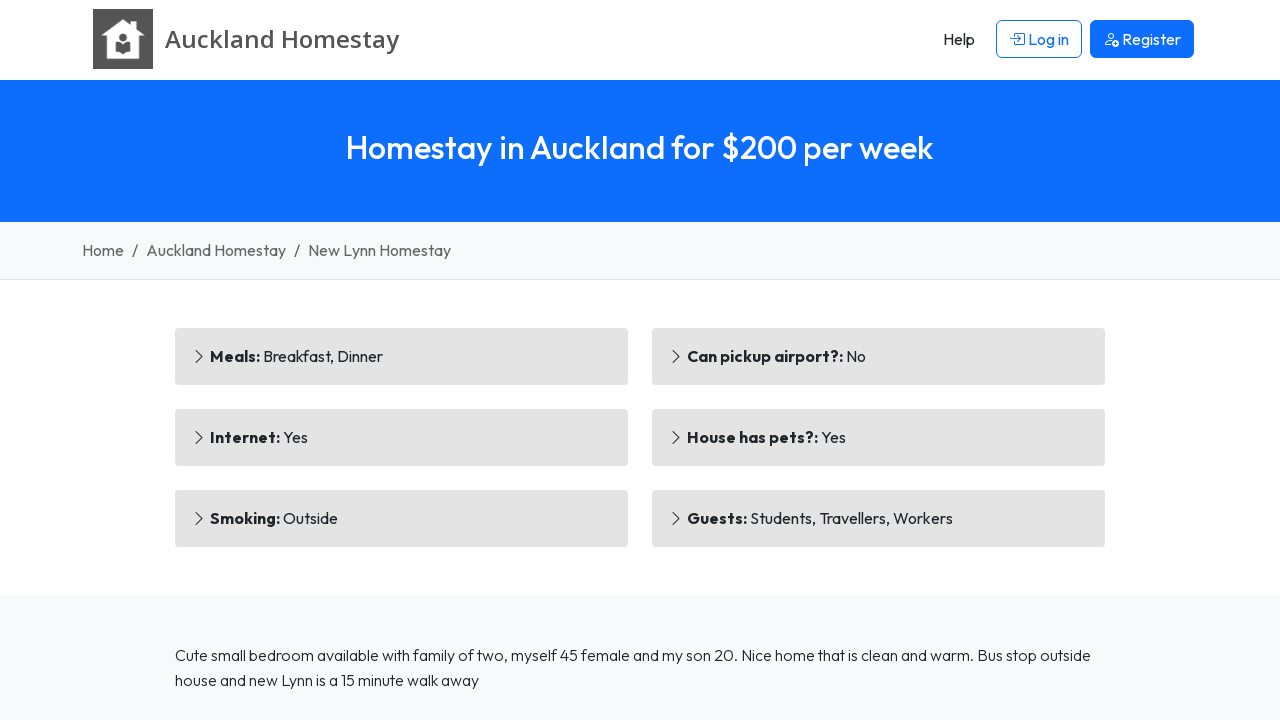

--- FILE ---
content_type: text/html; charset=UTF-8
request_url: https://www.aucklandhomestay.org/host/15027/new-lynn-auckland
body_size: 6629
content:






<!DOCTYPE html>
<html lang="EN">
    <head> 
        <meta charset="UTF-8">
        <link rel='dns-prefetch' href='https://r2-homestays.findhomestay.com' />
<link rel="preconnect" href="https://fonts.googleapis.com">
<link rel="preconnect" href="https://fonts.gstatic.com" crossorigin />
<link rel='dns-prefetch' href='https://openstreetmap.org' />
<link rel='dns-prefetch' href='https://www.google-analytics.com' />        <link href="https://fonts.googleapis.com/css2?family=Open+Sans:ital,wght@0,300..800;1,300..800&family=Outfit:wght@100..900&display=swap" rel="stylesheet">
<link rel="stylesheet" type="text/css" href="https://r2-homestays.findhomestay.com/common/css/styles.css" />        <title>Homestay in Auckland for $200 per week | Auckland Homestay</title>
        <meta name="viewport" content="width=device-width, initial-scale=1.0">
<meta name="description" content="Cute small bedroom available with family of two, myself 45 female and my son 20. Nice home that is clean and warm. Bus stop outside house and new Lynn is a 15.."/>

<meta name="keywords" content="Auckland homestay, Auckland Homestay host, Auckland student accommodation, Auckland houseshare, Auckland flatshare, Auckland flatmates, Auckland roommates, Auckland spare rooms., New Lynn, Piha"/>
        <meta property="og:site_name" content="Auckland Homestay" />
<meta property="og:type" content="website" />
<meta property="og:url" content="https://www.aucklandhomestay.org/host/15027/new-lynn-auckland" />
<meta property="og:title" content="Homestay Host in Auckland for $200 per week | Auckland Homestay" />
<meta property="og:description" content="Cute small bedroom available with family of two, myself 45 female and my son 20. Nice home that is clean and warm. Bus stop outside house and new Lynn is a 15.." />
<meta property="og:locale" content="en_US" />
<meta property="og:image" content="https://r2-homestays.findhomestay.com/common/images/logo/logo_square.png" />
<meta name="twitter:widgets:csp" content="on" />
<meta name="twitter:url" content="https://www.aucklandhomestay.org/host/15027/new-lynn-auckland" />
<meta name="twitter:description" content="Cute small bedroom available with family of two, myself 45 female and my son 20. Nice home that is clean and warm. Bus stop outside house and new Lynn is a 15.." />
<meta name="twitter:card" content="summary" />
<meta name="twitter:title" content="Homestay Host in Auckland for $200 per week | Auckland Homestay" />
<meta name="twitter:image" content="https://r2-homestays.findhomestay.com/common/images/logo/logo_square.png" />
        <link rel="shortcut icon" href="https://r2-homestays.findhomestay.com/common/images/favicon/favicon.ico" type="image/x-icon">
<link rel="icon" href="https://r2-homestays.findhomestay.com/common/images/favicon/favicon.ico" type="image/x-icon">

<link rel="apple-touch-icon" sizes="57x57" href="https://r2-homestays.findhomestay.com/common/images/favicon/apple-icon-57x57.png">
<link rel="apple-touch-icon" sizes="60x60" href="https://r2-homestays.findhomestay.com/common/images/favicon/apple-icon-60x60.png">
<link rel="apple-touch-icon" sizes="72x72" href="https://r2-homestays.findhomestay.com/common/images/favicon/apple-icon-72x72.png">
<link rel="apple-touch-icon" sizes="76x76" href="https://r2-homestays.findhomestay.com/common/images/favicon/apple-icon-76x76.png">
<link rel="apple-touch-icon" sizes="114x114" href="https://r2-homestays.findhomestay.com/common/images/favicon/apple-icon-114x114.png">
<link rel="apple-touch-icon" sizes="120x120" href="https://r2-homestays.findhomestay.com/common/images/favicon/apple-icon-120x120.png">
<link rel="apple-touch-icon" sizes="144x144" href="https://r2-homestays.findhomestay.com/common/images/favicon/apple-icon-144x144.png">
<link rel="apple-touch-icon" sizes="152x152" href="https://r2-homestays.findhomestay.com/common/images/favicon/apple-icon-152x152.png">
<link rel="apple-touch-icon" sizes="180x180" href="https://r2-homestays.findhomestay.com/common/images/favicon/apple-icon-180x180.png">
<link rel="icon" type="image/png" sizes="192x192"  href="https://r2-homestays.findhomestay.com/common/images/favicon/android-icon-192x192.png">
<link rel="icon" type="image/png" sizes="32x32" href="https://r2-homestays.findhomestay.com/common/images/favicon/favicon-32x32.png">
<link rel="icon" type="image/png" sizes="96x96" href="https://r2-homestays.findhomestay.com/common/images/favicon/favicon-96x96.png">
<link rel="icon" type="image/png" sizes="16x16" href="https://r2-homestays.findhomestay.com/common/images/favicon/favicon-16x16.png">
<link rel="manifest" href="https://r2-homestays.findhomestay.com/common/images/favicon/manifest.json">
<meta name="msapplication-TileColor" content="#ffffff">
<meta name="msapplication-TileImage" content="https://r2-homestays.findhomestay.com/common/images/favicon/ms-icon-144x144.png">
<meta name="theme-color" content="#ffffff">
                <meta name="robots" content="index, follow" />                
        <link rel="canonical" href="https://www.aucklandhomestay.org/host/15027/new-lynn-auckland" />
                <!-- Facebook Pixel Code -->
<script>
  !function(f,b,e,v,n,t,s)
  {if(f.fbq)return;n=f.fbq=function(){n.callMethod?
  n.callMethod.apply(n,arguments):n.queue.push(arguments)};
  if(!f._fbq)f._fbq=n;n.push=n;n.loaded=!0;n.version='2.0';
  n.queue=[];t=b.createElement(e);t.async=!0;
  t.src=v;s=b.getElementsByTagName(e)[0];
  s.parentNode.insertBefore(t,s)}(window, document,'script',
  'https://connect.facebook.net/en_US/fbevents.js');
  fbq('init', '2476781675971141');
  fbq('track', 'PageView');
</script>
<noscript><img height="1" width="1" style="display:none"
  src="https://www.facebook.com/tr?id=2476781675971141&ev=PageView&noscript=1" 
  alt="facebook pixel"
/></noscript>
<!-- End Facebook Pixel Code -->        
                    <script type="application/ld+json">
  {
    "@context": "https://schema.org",
    "@type": "WebSite",
    "url": "https://www.aucklandhomestay.org/",
    "name": "Auckland Homestay",
    "inLanguage": "en"
}
</script>        
                    <script type="application/ld+json">
  {
    "@context": "http://schema.org",
    "@type": "WebPage",
    "url": "https://www.aucklandhomestay.org/host/15027/new-lynn-auckland",
    "name": "Homestay Host in Auckland for $200 per week",
    "description": "Cute small bedroom available with family of two, myself 45 female and my son 20. Nice home that is clean and warm. Bus stop outside house and new Lynn is a 15 minute walk away",
    "publisher": {
        "name": "Auckland Homestay",
        "type": "Organization"
    },
    "datePublished": "2020-10-04T17:28:05+13:00",
    "dateModified": "2025-12-29T02:27:56+13:00",
    "inLanguage": "en",
    "isPartOf": {
        "@type": "WebSite",
        "@id": "https://www.aucklandhomestay.org/#website",
        "url": "https://www.aucklandhomestay.org/",
        "name": "Auckland Homestay",
        "inLanguage": "en"
    },
    "potentialAction": {
        "@type": "ReadAction",
        "target": {
            "@type": "EntryPoint",
            "urlTemplate": "https://www.aucklandhomestay.org/host/15027/new-lynn-auckland"
        }
    }
}
</script>        
                    <script type="application/ld+json">
  {
    "@context": "http://schema.org",
    "@type": "BreadcrumbList",
    "@id": "https://www.aucklandhomestay.org/host/15027/new-lynn-auckland#breadcrumb",
    "itemListElement": [
        {
            "@type": "ListItem",
            "position": 1,
            "item": {
                "@type": "WebPage",
                "@id": "https://www.aucklandhomestay.org/#webpage",
                "url": "https://www.aucklandhomestay.org/",
                "name": "Auckland Homestay"
            }
        },
        {
            "@type": "ListItem",
            "position": 2,
            "item": {
                "@type": "WebPage",
                "@id": "https://www.aucklandhomestay.org/hosts/#webpage",
                "url": "https://www.aucklandhomestay.org/hosts/",
                "name": "Auckland Homestay Hosts"
            }
        },
        {
            "@type": "ListItem",
            "position": 3,
            "item": {
                "@type": "WebPage",
                "@id": "https://www.aucklandhomestay.org/homestay-new-lynn-auckland#webpage",
                "url": "https://www.aucklandhomestay.org/homestay-new-lynn-auckland",
                "name": "New Lynn Homestay Hosts"
            }
        },
        {
            "@type": "ListItem",
            "position": 4,
            "item": {
                "@type": "WebPage",
                "@id": "https://www.aucklandhomestay.org/host/15027/new-lynn-auckland#webpage",
                "url": "https://www.aucklandhomestay.org/host/15027/new-lynn-auckland",
                "name": "Homestay Host in Auckland for $200 per week"
            }
        }
    ]
}
</script>                
        
            </head>    <body class="">
    <nav class="navbar fixed-top navbar-expand-lg navbar-light">
    <div class="container">
        <a class="oss-home-navbar-brand text-decoration-none" href="/">
            <table>
                <tbody>
                    <tr>
                        <td>
                            <img src="https://r2-homestays.findhomestay.com/common/images/logo/logo_square.png" alt="Auckland Homestay" />
                        </td>
                        <td>
                            <div class="site-title">
                                <div class="title-city">Auckland </div>
                                <div class="title-homestay">Homestay</div>
                            </div>
                        </td>
                    </tr>
                </tbody>
            </table>
        </a>
        <button class="navbar-toggler" type="button" data-bs-toggle="offcanvas" data-bs-target="#navbarOffcanvas" aria-controls="navbarOffcanvas" aria-label="Toggle navigation">
        <span class="navbar-toggler-icon"></span>
        </button>
        <div class="offcanvas offcanvas-end" tabindex="-1" id="navbarOffcanvas" aria-label="Menu">
            <div class="offcanvas-header justify-content-end">
                <button class="btn p-0 text-dark" type="button" data-bs-dismiss="offcanvas" aria-label="Close">
                    <i class="bi bi-x fs-3"></i>
                </button>
            </div>
            <div class="offcanvas-body py-0">
                <div class="me-auto d-none d-lg-block"></div>
                <div class="d-none d-lg-flex">
                    <ul class="navbar-nav">
                        
            <li class="nav-item px-1 my-2 my-lg-0">
            <a class="btn" href="/help"><span>Help</span></a>
        </li>
        <li class="nav-item px-1 my-2 my-lg-0">
            <a class="btn btn-outline-primary" href="/login" id="loginLink">
                <i class="bi bi-box-arrow-in-right"></i> Log in            </a>
        </li>
        <li class="nav-item px-1 my-2 my-lg-0">
            <a class="btn btn-primary" href="/registration-type">
                <i class="bi bi-person-add"></i> <span>Register</span>
            </a>
        </li>
                        </ul>
                </div>
                <div class="list-group list-group-flush d-lg-none">
                    
            <a class="list-group-item list-group-item-action" href="/help"><span>Help</span></a>
        <a class="list-group-item list-group-item-action" href="/login" id="loginLink">
            <i class="bi bi-box-arrow-in-right"></i> Log in        </a>
        <a class="list-group-item list-group-item-action" href="/registration-type">
            <i class="bi bi-person-add"></i> <span>Register</span>
        </a>
                    </div>
            </div>
        </div>
    </div>
</nav>
    
<section id="page-section">
    <div class="page-header bg-primary py-4 py-lg-5 px-2">
        <h1 class="text-center h2 fw-medium text-white">
        Homestay in Auckland for $200 per week
        </h1>
        <div class="text-center text-white">
                                </div>
    </div>
</section>    <section>
    <div class="container-fluid py-3 bg-light border-bottom">
        <div class="container">
            <nav aria-label="breadcrumb">
                <ol class="breadcrumb mb-0">
                                    <li class="breadcrumb-item ">
                        <a class="text-decoration-none" href="/">
                            Home                        </a>
                    </li>
                                    <li class="breadcrumb-item  d-none d-md-block">
                        <a class="text-decoration-none" href="/hosts/">
                            Auckland Homestay                        </a>
                    </li>
                                    <li class="breadcrumb-item  active">
                        <a class="text-decoration-none" href="/homestay-new-lynn-auckland">
                            New Lynn Homestay                        </a>
                    </li>
                                </ol>
            </nav>
        </div>
    </div>
</section>
    
    


    <div>
    
    <div class="container my-2 my-xl-4">
    <div class="row>">
        <div class="col-sm-12 col-md-10 offset-md-1">
            <div class="row">
                <div class="col-lg-6">
                    <ul class="list-unstyled checks-list mt-4">
                                                <li class="my-4 p-3">
                            <i class="bi bi-chevron-right"></i>
                            <span class="fw-bold">Meals:</span> Breakfast, Dinner                        </li>
                                                <li class="my-4 p-3">
                            <i class="bi bi-chevron-right"></i>
                            <span class="fw-bold">Internet:</span> Yes                        </li>
                                                <li class="my-4 p-3">
                            <i class="bi bi-chevron-right"></i>
                            <span class="fw-bold">Smoking:</span> Outside                        </li>
                                            </ul>
                </div>
                <div class="col-lg-6">
                    <ul class="list-unstyled checks-list mt-lg-4">
                                                <li class="mb-4 p-3 mt-lg-4">
                            <i class="bi bi-chevron-right"></i>
                            <span class="fw-bold">Can pickup airport?:</span> No                        </li>
                                                <li class="mb-4 p-3 mt-4">
                            <i class="bi bi-chevron-right"></i>
                            <span class="fw-bold">House has pets?:</span> Yes                        </li>
                                                <li class="mb-4 p-3 mt-4">
                            <i class="bi bi-chevron-right"></i>
                            <span class="fw-bold">Guests:</span> Students, Travellers, Workers                        </li>
                                            </ul>
                </div>
            </div>
        </div>
    </div>
</div>


    <div class="container-fluid py-5 my-4 bg-light">
    <div class="container">
        <div class="row>">
            <div class="col-sm-12 col-md-10 offset-md-1">
                <div class="fw-light">
                    Cute small bedroom available with family of two, myself 45 female and my son 20. Nice home that is clean and warm. Bus stop outside house and new Lynn is a 15 minute walk away                </div>
            </div>
        </div>
    </div>
</div>    
<div class="container my-5">
    <div class="row">
        <div class="col-sm-12 col-md-8 offset-md-2">
            <h3 class="text-black text-center mb-3 h3">Rooms</h3>
            <div class="rooms-list">
                                <div class="mb-4 pt-4 px-4 pb-3 rounded bg-light">
                    <div class="d-flex justify-content-between align-items-start">
                        <div class="flex-grow-1">
                            <div class="fw-semibold h5 mb-1">Bedroom 1</div>
                        </div>
                        <div class="fw-semibold h5 mb-1 text-end ms-3">
                                                            $200                                                    </div>
                    </div>
                                        <div class="row">
                        <div class="col-lg-6">
                            <ul class="list-unstyled checks-list mt-3 mb-0">
                                <li class="my-3 p-2">
                                    <i class="bi bi-chevron-right"></i>
                                    <span class="fw-bold">Deposit:</span> $200                                </li>
                                <li class="my-3 p-2">
                                    <i class="bi bi-chevron-right"></i>
                                    <span class="fw-bold">Min stay:</span> 8 weeks                                </li>
                                <li class="my-3 p-2">
                                    <i class="bi bi-chevron-right"></i>
                                    <span class="fw-bold">Bathroom:</span> N/A                                </li>
                            </ul>
                        </div>
                        <div class="col-lg-6">
                            <ul class="list-unstyled checks-list mt-lg-3 mb-0">
                                <li class="mb-3 mt-0 mt-lg-3 p-2">
                                    <i class="bi bi-chevron-right"></i>
                                    <span class="fw-bold">From:</span> 5 Oct 2020                                </li>
                                <li class="my-3 p-2">
                                    <i class="bi bi-chevron-right"></i>
                                    <span class="fw-bold">To:</span> 31 Oct 2021                                </li>
                            </ul>
                        </div>
                    </div>
                </div>
                            </div>
        </div>
    </div>
</div>

    
    <div class="container">
        <div class="justify-content-center row">
            <div class="col-12 col-md-10 col-lg-7">
            <h3 class="text-black text-center mb-3 h3">Contact</h3>
            <div class="bg-light rounded pt-1 pb-2 px-3 text-muted mb-3 d-flex align-items-center">
    <i class="bi bi-person-circle me-2" style="font-size: 2.25rem;"></i>
    <div>
                <div class="py-1 px-2">Message Simeone</div>
                    </div>
</div>

                                <div>
    <div class="alert alert-info" role="alert">
        <a class="btn btn-outline-primary" href="/login">Login</a>
        or  <a class="btn btn-primary" href="/registration-type">Register</a>
         to contact hosts. It is free.    </div>
    </div>                            </div>
        </div>
    </div>

    <!--CountryCode=NZ-->
                        <div class="container-fluid" style="margin-top: 40px;">
    <div class="row">
        <div class="w-100" id="map_canvas" style="height: 450px;"></div>
        <div class="container-fluid" style="padding: 0">
        </div>
    </div>
</div>

            
        <div class="container-fluid bg-light">
    <div class="container py-5">
        <div class="justify-content-center row">
            <div class="col-12 col-md-10 col-lg-6">
                <h3 class="text-black text-center mb-3 h3">Places Nearby</h3>
                <ul class="list-unstyled nearby-list mt-4">
                                    <li class="my-4 p-3">
                        <h3 class="d-inline">New Lynn</h3> 
                        is 2 km away (15 mins by walking)                    </li>
                                    <li class="my-4 p-3">
                        <h3 class="d-inline">Piha</h3> 
                        is 10 km away (20 mins by car)                    </li>
                                </ul>
            </div>
        </div>
    </div>
</div>    </div>

        <div class="container my-3 py-3">
    <h3 class="mb-2 h3 text-center">Similar Hosts</h3>
    <div class="row">
                <div class="col-xxl-3 col-xl-4 col-lg-6 col-md-6 col-sm-12 col-12">
    <div class="oss-results-gallery-item p-3 mb-3 rounded">
        <a href="/host/16024/orakei-auckland" class="text-decoration-none text-secondary">
            <div class="position-relative">
                                                    <div class="oss-gallery-premium"></div>
                
                                    <img src="https://r2-homestays.findhomestay.com/site/nz/auckland/20443/bc965c45-2351-4663-ab9a-95143562a7b1_l.jpeg" loading="lazy" alt="Homestay in Auckland" class="rounded w-100" />
                            </div>

            <div class="d-flex justify-content-between mt-2">
                <h2>
                    Orakei                </h2>
                <div class="oss-price">$700</div>
            </div>
            <div class="description">Our home is modern, and offers stunning elevated views of the Orakei Basin, providing both comfort and beauty...</div>
        </a>
    </div>
</div>                <div class="col-xxl-3 col-xl-4 col-lg-6 col-md-6 col-sm-12 col-12">
    <div class="oss-results-gallery-item p-3 mb-3 rounded">
        <a href="/host/16130/saint-heliers-auckland" class="text-decoration-none text-secondary">
            <div class="position-relative">
                                                    <div class="oss-gallery-premium"></div>
                
                                    <img src="https://r2-homestays.findhomestay.com/site/nz/auckland/19704/d8681769-7c91-4eae-878a-044609c81c21_l.jpeg" loading="lazy" alt="Homestay in Auckland" class="rounded w-100" />
                            </div>

            <div class="d-flex justify-content-between mt-2">
                <h2>
                    Saint Heliers                </h2>
                <div class="oss-price">$300</div>
            </div>
            <div class="description">Come live in a beautiful area called St Heliers in a tidy warm home with an English teacher/tour guide, two..</div>
        </a>
    </div>
</div>                <div class="col-xxl-3 col-xl-4 col-lg-6 col-md-6 col-sm-12 col-12">
    <div class="oss-results-gallery-item p-3 mb-3 rounded">
        <a href="/host/14298/remuera-auckland" class="text-decoration-none text-secondary">
            <div class="position-relative">
                                                    <div class="oss-gallery-premium"></div>
                
                                    <img src="https://r2-homestays.findhomestay.com/site/nz/auckland/14306/d41426fb-4a97-4eb8-8555-4d3e95ac1701_l.jpeg" loading="lazy" alt="Homestay in Auckland" class="rounded w-100" />
                            </div>

            <div class="d-flex justify-content-between mt-2">
                <h2>
                    Remuera                </h2>
                <div class="oss-price">$270</div>
            </div>
            <div class="description">I have a lovely home in Remuera, very central to motorway, city,buses etc.  I have been hosting students for..</div>
        </a>
    </div>
</div>                <div class="col-xxl-3 col-xl-4 col-lg-6 col-md-6 col-sm-12 col-12">
    <div class="oss-results-gallery-item p-3 mb-3 rounded">
        <a href="/host/17101/stonefields-auckland" class="text-decoration-none text-secondary">
            <div class="position-relative">
                                                    <div class="oss-gallery-premium"></div>
                
                                    <img src="https://r2-homestays.findhomestay.com/site/nz/auckland/23310/b805c7c4-f133-460e-aab1-53023d39a5db_l.jpeg" loading="lazy" alt="Homestay in Auckland" class="rounded w-100" />
                            </div>

            <div class="d-flex justify-content-between mt-2">
                <h2>
                    Stonefields                </h2>
                <div class="oss-price">$300</div>
            </div>
            <div class="description">I am Kenneth real estate consultant my wife is Esther Piono Teacher.
I love French can speak little...</div>
        </a>
    </div>
</div>            </div>
</div>    
    <section class="filler"></section>

        
    <footer>
    <div class="footer container py-4 mt-5">
        <div class="row">
            <div class="col-md-3 d-none d-sm-block">
                <p class="copyright">2008 - 2026 © Auckland Homestay</p>
            </div>
            <div class="col-md-6 col-12">
                <div class="d-block d-sm-none oss-footer-xs">
                    <div class="dropdown">
                        <button class="btn btn-primary dropdown-toggle" type="button" data-bs-toggle="dropdown" aria-expanded="false">
                            Auckland Homestay
                        </button>
                        <ul class="dropdown-menu" role="menu">
                            <li><a class="dropdown-item d-block py-1" href="/page/about"><span>About</span></a></li>
                            <li><a class="dropdown-item d-block py-1" href="/hosts/"><span>Hosts</span></a></li>
                            <li><a class="dropdown-item d-block py-1" href="/guests"><span>Guests</span></a></li>    
                                                        <li><a class="dropdown-item d-block py-1" href="/contact"><span>Contact</span></a></li>
                            <li><a class="dropdown-item d-block py-1" href="/page/terms"><span>Terms</span></a></li>
                            <li><a class="dropdown-item d-block py-1" href="/page/online-safety"><span>Online Safety</span></a></li>
                            <li><a class="dropdown-item d-block py-1" href="/sitemap"><span>Sitemap</span></a></li>
                            <li><a class="dropdown-item d-block py-1" href="/help"><span>Help</span></a></li>
                        </ul>
                    </div>
                </div>
                <div class="d-none d-sm-block">
                    <ul class="list-inline">
                        <li class="list-inline-item"><a class="text-decoration-none" href="/page/about"><span>About</span></a></li>
                        <li class="list-inline-item"><a class="text-decoration-none" href="/hosts/"><span>Hosts</span></a></li>
                        <li class="list-inline-item"><a class="text-decoration-none" href="/guests"><span>Guests</span></a></li>     
                                                <li class="list-inline-item"><a class="text-decoration-none" href="/contact"><span>Contact</span></a></li>
                        <li class="list-inline-item"><a class="text-decoration-none" href="/page/terms"><span>Terms</span></a></li>
                        <li class="list-inline-item"><a class="text-decoration-none" href="/page/online-safety"><span>Online Safety</span></a></li>
                        <li class="list-inline-item"><a class="text-decoration-none" href="/sitemap"><span>Sitemap</span></a></li>
                        <li class="list-inline-item"><a class="text-decoration-none" href="/help"><span>Help</span></a></li>
                    </ul>
                </div>
            </div>
            <div class="col-md-3 d-none d-sm-block">
                Built in 0.0742 seconds            </div>
        </div>
        <div class="clear"></div>
        <h3 class="d-none d-sm-block mt-2 fw-normal">
            Auckland Homestay - find and list Auckland homestay accommodation the easy way.        </h3>
    </div>
</footer>

<script type="module" src="https://r2-homestays.findhomestay.com/common/js/app.js"></script>
<script>
    var language = 'en';
    var languageSegment = '';
    var googleMapsCountryRestriction = 'nz';
    var country_code = 'NZ';
</script>

<script type="module" src="https://r2-homestays.findhomestay.com/common/js/site/host/details.js"></script>

<script type="application/ld+json">
  {
    "@context": "http://schema.org/",
    "@type": "Product",
    "name": "New Lynn, Auckland, Auckland, New Zealand Homestay",
    "description": "Cute small bedroom available with family of two, myself 45 female and my son 20. Nice home that is clean and warm. Bus stop outside house and new Lynn is a 15 minute walk away",
    "additionalProperty": [
        {
            "@type": "PropertyValue",
            "name": "Minimum Stay",
            "value": "8 weeks"
        },
        {
            "@type": "PropertyValue",
            "name": "Airport Pickup",
            "value": "false"
        },
        {
            "@type": "PropertyValue",
            "name": "Internet Access",
            "value": "true"
        },
        {
            "@type": "PropertyValue",
            "name": "Smoking",
            "value": "true"
        },
        {
            "@type": "PropertyValue",
            "name": "Meals",
            "value": "Breakfast, Dinner"
        },
        {
            "@type": "PropertyValue",
            "name": "Guests",
            "value": "Students, Travellers, Workers"
        }
    ],
    "brand": "Organization",
    "image": "https://r2-homestays.findhomestay.com/common/images/logo/logo_square.png",
    "logo": "https://r2-homestays.findhomestay.com/common/images/logo/logo_square.png",
    "offers": {
        "@type": "Offer",
        "priceCurrency": "NZD",
        "price": "200",
        "priceValidUntil": "2026-05-26",
        "itemCondition": "http://schema.org/UsedCondition",
        "availability": "http://schema.org/InStock",
        "seller": {
            "@type": "Organization",
            "name": "Auckland Homestay",
            "url": "https://www.aucklandhomestay.org/host/15027/new-lynn-auckland"
        },
        "url": "https://www.aucklandhomestay.org/host/15027/new-lynn-auckland"
    },
    "url": "https://www.aucklandhomestay.org/host/15027/new-lynn-auckland"
}
</script>
<script type="application/ld+json">
  {
    "@context": "http://schema.org/",
    "@type": "Accommodation",
    "name": "New Lynn, Auckland, Auckland, New Zealand Homestay",
    "address": "New Lynn, Auckland, Auckland, New Zealand",
    "amenityFeature": "",
    "description": "Cute small bedroom available with family of two, myself 45 female and my son 20. Nice home that is clean and warm. Bus stop outside house and new Lynn is a 15 minute walk away",
    "geo": {
        "@type": "GeoCoordinates",
        "latitude": "-36.9263086",
        "longitude": "174.6773619"
    },
    "additionalProperty": [
        {
            "@type": "PropertyValue",
            "name": "Minimum Stay",
            "value": "8 weeks"
        },
        {
            "@type": "PropertyValue",
            "name": "Airport Pickup",
            "value": "false"
        },
        {
            "@type": "PropertyValue",
            "name": "Internet Access",
            "value": "true"
        },
        {
            "@type": "PropertyValue",
            "name": "Smoking",
            "value": "true"
        },
        {
            "@type": "PropertyValue",
            "name": "Meals",
            "value": "Breakfast, Dinner"
        },
        {
            "@type": "PropertyValue",
            "name": "Guests",
            "value": "Students, Travellers, Workers"
        }
    ],
    "image": "r2-homestays.findhomestay.com/common/images/logo/logo_square.png",
    "latitude": "-36.9263086",
    "longitude": "174.6773619",
    "logo": "r2-homestays.findhomestay.com/common/images/logo/logo_square.png",
    "photo": {
        "@type": "Photograph",
        "@id": "photograph-15027/new-lynn-auckland",
        "url": "r2-homestays.findhomestay.com/common/images/logo/logo_square.png"
    },
    "smokingAllowed": "true",
    "url": "https://www.aucklandhomestay.org/host/15027/new-lynn-auckland"
}
</script>
<script>
(function () {
    function initMap() {
        var mymap = L.map('map_canvas').setView([-36.9263086, 174.6773619], 13);

        L.tileLayer('https://{s}.tile.openstreetmap.org/{z}/{x}/{y}.png', {
            maxZoom: 18,
            attribution: 'Map data &copy; <a href="https://www.openstreetmap.org/">OpenStreetMap</a> contributors, ' +
                '<a href="https://creativecommons.org/licenses/by-sa/2.0/">CC-BY-SA</a>, '
        }).addTo(mymap);

        var circle = L.circle([-36.9263086, 174.6773619], {
            color: 'red',
            fillColor: '#f03',
            fillOpacity: 0.5,
            radius: 500
        }).addTo(mymap);
    }

    if (window.L) {
        initMap();
    } else {
        window.addEventListener('leaflet:ready', initMap, { once: true });
    }
})();
</script>
        <!-- Global site tag (gtag.js) - Google Analytics -->
<script async src="https://www.googletagmanager.com/gtag/js?id=G-591CJ34RWT"></script>
<script>
  window.dataLayer = window.dataLayer || [];
  function gtag(){dataLayer.push(arguments);}
  gtag('js', new Date());

  gtag('config', 'G-591CJ34RWT');
</script>    
    <script type="text/javascript">
    /* <![CDATA[ */
    var google_conversion_id = 1069555004;
    var google_custom_params = window.google_tag_params;
    var google_remarketing_only = true;
    /* ]]> */
</script>
<script type="text/javascript" src="//www.googleadservices.com/pagead/conversion.js">
</script>
<noscript>
    <div style="display:inline;">
        <img height="1" width="1" style="border-style:none;" alt="ad" src="//googleads.g.doubleclick.net/pagead/viewthroughconversion/1069555004/?guid=ON&amp;script=0"/>
    </div>
</noscript>
    <script defer src="https://static.cloudflareinsights.com/beacon.min.js/vcd15cbe7772f49c399c6a5babf22c1241717689176015" integrity="sha512-ZpsOmlRQV6y907TI0dKBHq9Md29nnaEIPlkf84rnaERnq6zvWvPUqr2ft8M1aS28oN72PdrCzSjY4U6VaAw1EQ==" data-cf-beacon='{"version":"2024.11.0","token":"e443c74c597a488090d95c03a967f7d1","r":1,"server_timing":{"name":{"cfCacheStatus":true,"cfEdge":true,"cfExtPri":true,"cfL4":true,"cfOrigin":true,"cfSpeedBrain":true},"location_startswith":null}}' crossorigin="anonymous"></script>
</body>
</html>

--- FILE ---
content_type: application/javascript
request_url: https://r2-homestays.findhomestay.com/common/js/app.js
body_size: 47357
content:
import{$ as Fe}from"./chunks/jquery-C-5jPZs-.js";import"./chunks/bootstrap.esm-D_BmgoUQ.js";import"./chunks/leaflet-src-fh5m1o_0.js";import{c as Iu}from"./chunks/_commonjsHelpers-Cpj98o6Y.js";function Nu(t){throw new Error('Could not dynamically require "'+t+'". Please configure the dynamicRequireTargets or/and ignoreDynamicRequires option of @rollup/plugin-commonjs appropriately for this require call to work.')}var Ru={exports:{}};(function(t,n){(function(s,i){t.exports=i()})(Iu,function(){var s;function i(){return s.apply(null,arguments)}function c(e){s=e}function l(e){return e instanceof Array||Object.prototype.toString.call(e)==="[object Array]"}function d(e){return e!=null&&Object.prototype.toString.call(e)==="[object Object]"}function f(e,r){return Object.prototype.hasOwnProperty.call(e,r)}function p(e){if(Object.getOwnPropertyNames)return Object.getOwnPropertyNames(e).length===0;var r;for(r in e)if(f(e,r))return!1;return!0}function _(e){return e===void 0}function S(e){return typeof e=="number"||Object.prototype.toString.call(e)==="[object Number]"}function y(e){return e instanceof Date||Object.prototype.toString.call(e)==="[object Date]"}function M(e,r){var a=[],o,u=e.length;for(o=0;o<u;++o)a.push(r(e[o],o));return a}function O(e,r){for(var a in r)f(r,a)&&(e[a]=r[a]);return f(r,"toString")&&(e.toString=r.toString),f(r,"valueOf")&&(e.valueOf=r.valueOf),e}function k(e,r,a,o){return qr(e,r,a,o,!0).utc()}function ae(){return{empty:!1,unusedTokens:[],unusedInput:[],overflow:-2,charsLeftOver:0,nullInput:!1,invalidEra:null,invalidMonth:null,invalidFormat:!1,userInvalidated:!1,iso:!1,parsedDateParts:[],era:null,meridiem:null,rfc2822:!1,weekdayMismatch:!1}}function b(e){return e._pf==null&&(e._pf=ae()),e._pf}var oe;Array.prototype.some?oe=Array.prototype.some:oe=function(e){var r=Object(this),a=r.length>>>0,o;for(o=0;o<a;o++)if(o in r&&e.call(this,r[o],o,r))return!0;return!1};function fe(e){var r=null,a=!1,o=e._d&&!isNaN(e._d.getTime());if(o&&(r=b(e),a=oe.call(r.parsedDateParts,function(u){return u!=null}),o=r.overflow<0&&!r.empty&&!r.invalidEra&&!r.invalidMonth&&!r.invalidWeekday&&!r.weekdayMismatch&&!r.nullInput&&!r.invalidFormat&&!r.userInvalidated&&(!r.meridiem||r.meridiem&&a),e._strict&&(o=o&&r.charsLeftOver===0&&r.unusedTokens.length===0&&r.bigHour===void 0)),Object.isFrozen==null||!Object.isFrozen(e))e._isValid=o;else return o;return e._isValid}function ce(e){var r=k(NaN);return e!=null?O(b(r),e):b(r).userInvalidated=!0,r}var te=i.momentProperties=[],qe=!1;function Ze(e,r){var a,o,u,h=te.length;if(_(r._isAMomentObject)||(e._isAMomentObject=r._isAMomentObject),_(r._i)||(e._i=r._i),_(r._f)||(e._f=r._f),_(r._l)||(e._l=r._l),_(r._strict)||(e._strict=r._strict),_(r._tzm)||(e._tzm=r._tzm),_(r._isUTC)||(e._isUTC=r._isUTC),_(r._offset)||(e._offset=r._offset),_(r._pf)||(e._pf=b(r)),_(r._locale)||(e._locale=r._locale),h>0)for(a=0;a<h;a++)o=te[a],u=r[o],_(u)||(e[o]=u);return e}function he(e){Ze(this,e),this._d=new Date(e._d!=null?e._d.getTime():NaN),this.isValid()||(this._d=new Date(NaN)),qe===!1&&(qe=!0,i.updateOffset(this),qe=!1)}function B(e){return e instanceof he||e!=null&&e._isAMomentObject!=null}function vr(e){i.suppressDeprecationWarnings===!1&&typeof console<"u"&&console.warn&&console.warn("Deprecation warning: "+e)}function Z(e,r){var a=!0;return O(function(){if(i.deprecationHandler!=null&&i.deprecationHandler(null,e),a){var o=[],u,h,m,E=arguments.length;for(h=0;h<E;h++){if(u="",typeof arguments[h]=="object"){u+=`
[`+h+"] ";for(m in arguments[0])f(arguments[0],m)&&(u+=m+": "+arguments[0][m]+", ");u=u.slice(0,-2)}else u=arguments[h];o.push(u)}vr(e+`
Arguments: `+Array.prototype.slice.call(o).join("")+`
`+new Error().stack),a=!1}return r.apply(this,arguments)},r)}var kr={};function Dr(e,r){i.deprecationHandler!=null&&i.deprecationHandler(e,r),kr[e]||(vr(r),kr[e]=!0)}i.suppressDeprecationWarnings=!1,i.deprecationHandler=null;function ue(e){return typeof Function<"u"&&e instanceof Function||Object.prototype.toString.call(e)==="[object Function]"}function Ni(e){var r,a;for(a in e)f(e,a)&&(r=e[a],ue(r)?this[a]=r:this["_"+a]=r);this._config=e,this._dayOfMonthOrdinalParseLenient=new RegExp((this._dayOfMonthOrdinalParse.source||this._ordinalParse.source)+"|"+/\d{1,2}/.source)}function pn(e,r){var a=O({},e),o;for(o in r)f(r,o)&&(d(e[o])&&d(r[o])?(a[o]={},O(a[o],e[o]),O(a[o],r[o])):r[o]!=null?a[o]=r[o]:delete a[o]);for(o in e)f(e,o)&&!f(r,o)&&d(e[o])&&(a[o]=O({},a[o]));return a}function mn(e){e!=null&&this.set(e)}var _n;Object.keys?_n=Object.keys:_n=function(e){var r,a=[];for(r in e)f(e,r)&&a.push(r);return a};var Ri={sameDay:"[Today at] LT",nextDay:"[Tomorrow at] LT",nextWeek:"dddd [at] LT",lastDay:"[Yesterday at] LT",lastWeek:"[Last] dddd [at] LT",sameElse:"L"};function Yi(e,r,a){var o=this._calendar[e]||this._calendar.sameElse;return ue(o)?o.call(r,a):o}function le(e,r,a){var o=""+Math.abs(e),u=r-o.length,h=e>=0;return(h?a?"+":"":"-")+Math.pow(10,Math.max(0,u)).toString().substr(1)+o}var gn=/(\[[^\[]*\])|(\\)?([Hh]mm(ss)?|Mo|MM?M?M?|Do|DDDo|DD?D?D?|ddd?d?|do?|w[o|w]?|W[o|W]?|Qo?|N{1,5}|YYYYYY|YYYYY|YYYY|YY|y{2,4}|yo?|gg(ggg?)?|GG(GGG?)?|e|E|a|A|hh?|HH?|kk?|mm?|ss?|S{1,9}|x|X|zz?|ZZ?|.)/g,Ot=/(\[[^\[]*\])|(\\)?(LTS|LT|LL?L?L?|l{1,4})/g,yn={},Je={};function v(e,r,a,o){var u=o;typeof o=="string"&&(u=function(){return this[o]()}),e&&(Je[e]=u),r&&(Je[r[0]]=function(){return le(u.apply(this,arguments),r[1],r[2])}),a&&(Je[a]=function(){return this.localeData().ordinal(u.apply(this,arguments),e)})}function Pi(e){return e.match(/\[[\s\S]/)?e.replace(/^\[|\]$/g,""):e.replace(/\\/g,"")}function Ci(e){var r=e.match(gn),a,o;for(a=0,o=r.length;a<o;a++)Je[r[a]]?r[a]=Je[r[a]]:r[a]=Pi(r[a]);return function(u){var h="",m;for(m=0;m<o;m++)h+=ue(r[m])?r[m].call(u,e):r[m];return h}}function xt(e,r){return e.isValid()?(r=Tr(r,e.localeData()),yn[r]=yn[r]||Ci(r),yn[r](e)):e.localeData().invalidDate()}function Tr(e,r){var a=5;function o(u){return r.longDateFormat(u)||u}for(Ot.lastIndex=0;a>=0&&Ot.test(e);)e=e.replace(Ot,o),Ot.lastIndex=0,a-=1;return e}var Fi={LTS:"h:mm:ss A",LT:"h:mm A",L:"MM/DD/YYYY",LL:"MMMM D, YYYY",LLL:"MMMM D, YYYY h:mm A",LLLL:"dddd, MMMM D, YYYY h:mm A"};function Ai(e){var r=this._longDateFormat[e],a=this._longDateFormat[e.toUpperCase()];return r||!a?r:(this._longDateFormat[e]=a.match(gn).map(function(o){return o==="MMMM"||o==="MM"||o==="DD"||o==="dddd"?o.slice(1):o}).join(""),this._longDateFormat[e])}var Li="Invalid date";function Wi(){return this._invalidDate}var Ui="%d",Hi=/\d{1,2}/;function $i(e){return this._ordinal.replace("%d",e)}var ji={future:"in %s",past:"%s ago",s:"a few seconds",ss:"%d seconds",m:"a minute",mm:"%d minutes",h:"an hour",hh:"%d hours",d:"a day",dd:"%d days",w:"a week",ww:"%d weeks",M:"a month",MM:"%d months",y:"a year",yy:"%d years"};function Gi(e,r,a,o){var u=this._relativeTime[a];return ue(u)?u(e,r,a,o):u.replace(/%d/i,e)}function Vi(e,r){var a=this._relativeTime[e>0?"future":"past"];return ue(a)?a(r):a.replace(/%s/i,r)}var Mr={D:"date",dates:"date",date:"date",d:"day",days:"day",day:"day",e:"weekday",weekdays:"weekday",weekday:"weekday",E:"isoWeekday",isoweekdays:"isoWeekday",isoweekday:"isoWeekday",DDD:"dayOfYear",dayofyears:"dayOfYear",dayofyear:"dayOfYear",h:"hour",hours:"hour",hour:"hour",ms:"millisecond",milliseconds:"millisecond",millisecond:"millisecond",m:"minute",minutes:"minute",minute:"minute",M:"month",months:"month",month:"month",Q:"quarter",quarters:"quarter",quarter:"quarter",s:"second",seconds:"second",second:"second",gg:"weekYear",weekyears:"weekYear",weekyear:"weekYear",GG:"isoWeekYear",isoweekyears:"isoWeekYear",isoweekyear:"isoWeekYear",w:"week",weeks:"week",week:"week",W:"isoWeek",isoweeks:"isoWeek",isoweek:"isoWeek",y:"year",years:"year",year:"year"};function J(e){return typeof e=="string"?Mr[e]||Mr[e.toLowerCase()]:void 0}function Sn(e){var r={},a,o;for(o in e)f(e,o)&&(a=J(o),a&&(r[a]=e[o]));return r}var Bi={date:9,day:11,weekday:11,isoWeekday:11,dayOfYear:4,hour:13,millisecond:16,minute:14,month:8,quarter:7,second:15,weekYear:1,isoWeekYear:1,week:5,isoWeek:5,year:1};function zi(e){var r=[],a;for(a in e)f(e,a)&&r.push({unit:a,priority:Bi[a]});return r.sort(function(o,u){return o.priority-u.priority}),r}var Or=/\d/,z=/\d\d/,xr=/\d{3}/,En=/\d{4}/,It=/[+-]?\d{6}/,A=/\d\d?/,Ir=/\d\d\d\d?/,Nr=/\d\d\d\d\d\d?/,Nt=/\d{1,3}/,wn=/\d{1,4}/,Rt=/[+-]?\d{1,6}/,Ke=/\d+/,Yt=/[+-]?\d+/,qi=/Z|[+-]\d\d:?\d\d/gi,Pt=/Z|[+-]\d\d(?::?\d\d)?/gi,Zi=/[+-]?\d+(\.\d{1,3})?/,ft=/[0-9]{0,256}['a-z\u00A0-\u05FF\u0700-\uD7FF\uF900-\uFDCF\uFDF0-\uFF07\uFF10-\uFFEF]{1,256}|[\u0600-\u06FF\/]{1,256}(\s*?[\u0600-\u06FF]{1,256}){1,2}/i,Xe=/^[1-9]\d?/,bn=/^([1-9]\d|\d)/,Ct;Ct={};function w(e,r,a){Ct[e]=ue(r)?r:function(o,u){return o&&a?a:r}}function Ji(e,r){return f(Ct,e)?Ct[e](r._strict,r._locale):new RegExp(Ki(e))}function Ki(e){return pe(e.replace("\\","").replace(/\\(\[)|\\(\])|\[([^\]\[]*)\]|\\(.)/g,function(r,a,o,u,h){return a||o||u||h}))}function pe(e){return e.replace(/[-\/\\^$*+?.()|[\]{}]/g,"\\$&")}function K(e){return e<0?Math.ceil(e)||0:Math.floor(e)}function x(e){var r=+e,a=0;return r!==0&&isFinite(r)&&(a=K(r)),a}var vn={};function P(e,r){var a,o=r,u;for(typeof e=="string"&&(e=[e]),S(r)&&(o=function(h,m){m[r]=x(h)}),u=e.length,a=0;a<u;a++)vn[e[a]]=o}function ht(e,r){P(e,function(a,o,u,h){u._w=u._w||{},r(a,u._w,u,h)})}function Xi(e,r,a){r!=null&&f(vn,e)&&vn[e](r,a._a,a,e)}function Ft(e){return e%4===0&&e%100!==0||e%400===0}var $=0,me=1,de=2,H=3,ne=4,_e=5,Ye=6,Qi=7,ea=8;v("Y",0,0,function(){var e=this.year();return e<=9999?le(e,4):"+"+e}),v(0,["YY",2],0,function(){return this.year()%100}),v(0,["YYYY",4],0,"year"),v(0,["YYYYY",5],0,"year"),v(0,["YYYYYY",6,!0],0,"year"),w("Y",Yt),w("YY",A,z),w("YYYY",wn,En),w("YYYYY",Rt,It),w("YYYYYY",Rt,It),P(["YYYYY","YYYYYY"],$),P("YYYY",function(e,r){r[$]=e.length===2?i.parseTwoDigitYear(e):x(e)}),P("YY",function(e,r){r[$]=i.parseTwoDigitYear(e)}),P("Y",function(e,r){r[$]=parseInt(e,10)});function pt(e){return Ft(e)?366:365}i.parseTwoDigitYear=function(e){return x(e)+(x(e)>68?1900:2e3)};var Rr=Qe("FullYear",!0);function ta(){return Ft(this.year())}function Qe(e,r){return function(a){return a!=null?(Yr(this,e,a),i.updateOffset(this,r),this):mt(this,e)}}function mt(e,r){if(!e.isValid())return NaN;var a=e._d,o=e._isUTC;switch(r){case"Milliseconds":return o?a.getUTCMilliseconds():a.getMilliseconds();case"Seconds":return o?a.getUTCSeconds():a.getSeconds();case"Minutes":return o?a.getUTCMinutes():a.getMinutes();case"Hours":return o?a.getUTCHours():a.getHours();case"Date":return o?a.getUTCDate():a.getDate();case"Day":return o?a.getUTCDay():a.getDay();case"Month":return o?a.getUTCMonth():a.getMonth();case"FullYear":return o?a.getUTCFullYear():a.getFullYear();default:return NaN}}function Yr(e,r,a){var o,u,h,m,E;if(!(!e.isValid()||isNaN(a))){switch(o=e._d,u=e._isUTC,r){case"Milliseconds":return void(u?o.setUTCMilliseconds(a):o.setMilliseconds(a));case"Seconds":return void(u?o.setUTCSeconds(a):o.setSeconds(a));case"Minutes":return void(u?o.setUTCMinutes(a):o.setMinutes(a));case"Hours":return void(u?o.setUTCHours(a):o.setHours(a));case"Date":return void(u?o.setUTCDate(a):o.setDate(a));case"FullYear":break;default:return}h=a,m=e.month(),E=e.date(),E=E===29&&m===1&&!Ft(h)?28:E,u?o.setUTCFullYear(h,m,E):o.setFullYear(h,m,E)}}function na(e){return e=J(e),ue(this[e])?this[e]():this}function ra(e,r){if(typeof e=="object"){e=Sn(e);var a=zi(e),o,u=a.length;for(o=0;o<u;o++)this[a[o].unit](e[a[o].unit])}else if(e=J(e),ue(this[e]))return this[e](r);return this}function sa(e,r){return(e%r+r)%r}var U;Array.prototype.indexOf?U=Array.prototype.indexOf:U=function(e){var r;for(r=0;r<this.length;++r)if(this[r]===e)return r;return-1};function kn(e,r){if(isNaN(e)||isNaN(r))return NaN;var a=sa(r,12);return e+=(r-a)/12,a===1?Ft(e)?29:28:31-a%7%2}v("M",["MM",2],"Mo",function(){return this.month()+1}),v("MMM",0,0,function(e){return this.localeData().monthsShort(this,e)}),v("MMMM",0,0,function(e){return this.localeData().months(this,e)}),w("M",A,Xe),w("MM",A,z),w("MMM",function(e,r){return r.monthsShortRegex(e)}),w("MMMM",function(e,r){return r.monthsRegex(e)}),P(["M","MM"],function(e,r){r[me]=x(e)-1}),P(["MMM","MMMM"],function(e,r,a,o){var u=a._locale.monthsParse(e,o,a._strict);u!=null?r[me]=u:b(a).invalidMonth=e});var ia="January_February_March_April_May_June_July_August_September_October_November_December".split("_"),Pr="Jan_Feb_Mar_Apr_May_Jun_Jul_Aug_Sep_Oct_Nov_Dec".split("_"),Cr=/D[oD]?(\[[^\[\]]*\]|\s)+MMMM?/,aa=ft,oa=ft;function ca(e,r){return e?l(this._months)?this._months[e.month()]:this._months[(this._months.isFormat||Cr).test(r)?"format":"standalone"][e.month()]:l(this._months)?this._months:this._months.standalone}function ua(e,r){return e?l(this._monthsShort)?this._monthsShort[e.month()]:this._monthsShort[Cr.test(r)?"format":"standalone"][e.month()]:l(this._monthsShort)?this._monthsShort:this._monthsShort.standalone}function la(e,r,a){var o,u,h,m=e.toLocaleLowerCase();if(!this._monthsParse)for(this._monthsParse=[],this._longMonthsParse=[],this._shortMonthsParse=[],o=0;o<12;++o)h=k([2e3,o]),this._shortMonthsParse[o]=this.monthsShort(h,"").toLocaleLowerCase(),this._longMonthsParse[o]=this.months(h,"").toLocaleLowerCase();return a?r==="MMM"?(u=U.call(this._shortMonthsParse,m),u!==-1?u:null):(u=U.call(this._longMonthsParse,m),u!==-1?u:null):r==="MMM"?(u=U.call(this._shortMonthsParse,m),u!==-1?u:(u=U.call(this._longMonthsParse,m),u!==-1?u:null)):(u=U.call(this._longMonthsParse,m),u!==-1?u:(u=U.call(this._shortMonthsParse,m),u!==-1?u:null))}function da(e,r,a){var o,u,h;if(this._monthsParseExact)return la.call(this,e,r,a);for(this._monthsParse||(this._monthsParse=[],this._longMonthsParse=[],this._shortMonthsParse=[]),o=0;o<12;o++){if(u=k([2e3,o]),a&&!this._longMonthsParse[o]&&(this._longMonthsParse[o]=new RegExp("^"+this.months(u,"").replace(".","")+"$","i"),this._shortMonthsParse[o]=new RegExp("^"+this.monthsShort(u,"").replace(".","")+"$","i")),!a&&!this._monthsParse[o]&&(h="^"+this.months(u,"")+"|^"+this.monthsShort(u,""),this._monthsParse[o]=new RegExp(h.replace(".",""),"i")),a&&r==="MMMM"&&this._longMonthsParse[o].test(e))return o;if(a&&r==="MMM"&&this._shortMonthsParse[o].test(e))return o;if(!a&&this._monthsParse[o].test(e))return o}}function Fr(e,r){if(!e.isValid())return e;if(typeof r=="string"){if(/^\d+$/.test(r))r=x(r);else if(r=e.localeData().monthsParse(r),!S(r))return e}var a=r,o=e.date();return o=o<29?o:Math.min(o,kn(e.year(),a)),e._isUTC?e._d.setUTCMonth(a,o):e._d.setMonth(a,o),e}function Ar(e){return e!=null?(Fr(this,e),i.updateOffset(this,!0),this):mt(this,"Month")}function fa(){return kn(this.year(),this.month())}function ha(e){return this._monthsParseExact?(f(this,"_monthsRegex")||Lr.call(this),e?this._monthsShortStrictRegex:this._monthsShortRegex):(f(this,"_monthsShortRegex")||(this._monthsShortRegex=aa),this._monthsShortStrictRegex&&e?this._monthsShortStrictRegex:this._monthsShortRegex)}function pa(e){return this._monthsParseExact?(f(this,"_monthsRegex")||Lr.call(this),e?this._monthsStrictRegex:this._monthsRegex):(f(this,"_monthsRegex")||(this._monthsRegex=oa),this._monthsStrictRegex&&e?this._monthsStrictRegex:this._monthsRegex)}function Lr(){function e(D,I){return I.length-D.length}var r=[],a=[],o=[],u,h,m,E;for(u=0;u<12;u++)h=k([2e3,u]),m=pe(this.monthsShort(h,"")),E=pe(this.months(h,"")),r.push(m),a.push(E),o.push(E),o.push(m);r.sort(e),a.sort(e),o.sort(e),this._monthsRegex=new RegExp("^("+o.join("|")+")","i"),this._monthsShortRegex=this._monthsRegex,this._monthsStrictRegex=new RegExp("^("+a.join("|")+")","i"),this._monthsShortStrictRegex=new RegExp("^("+r.join("|")+")","i")}function ma(e,r,a,o,u,h,m){var E;return e<100&&e>=0?(E=new Date(e+400,r,a,o,u,h,m),isFinite(E.getFullYear())&&E.setFullYear(e)):E=new Date(e,r,a,o,u,h,m),E}function _t(e){var r,a;return e<100&&e>=0?(a=Array.prototype.slice.call(arguments),a[0]=e+400,r=new Date(Date.UTC.apply(null,a)),isFinite(r.getUTCFullYear())&&r.setUTCFullYear(e)):r=new Date(Date.UTC.apply(null,arguments)),r}function At(e,r,a){var o=7+r-a,u=(7+_t(e,0,o).getUTCDay()-r)%7;return-u+o-1}function Wr(e,r,a,o,u){var h=(7+a-o)%7,m=At(e,o,u),E=1+7*(r-1)+h+m,D,I;return E<=0?(D=e-1,I=pt(D)+E):E>pt(e)?(D=e+1,I=E-pt(e)):(D=e,I=E),{year:D,dayOfYear:I}}function gt(e,r,a){var o=At(e.year(),r,a),u=Math.floor((e.dayOfYear()-o-1)/7)+1,h,m;return u<1?(m=e.year()-1,h=u+ge(m,r,a)):u>ge(e.year(),r,a)?(h=u-ge(e.year(),r,a),m=e.year()+1):(m=e.year(),h=u),{week:h,year:m}}function ge(e,r,a){var o=At(e,r,a),u=At(e+1,r,a);return(pt(e)-o+u)/7}v("w",["ww",2],"wo","week"),v("W",["WW",2],"Wo","isoWeek"),w("w",A,Xe),w("ww",A,z),w("W",A,Xe),w("WW",A,z),ht(["w","ww","W","WW"],function(e,r,a,o){r[o.substr(0,1)]=x(e)});function _a(e){return gt(e,this._week.dow,this._week.doy).week}var ga={dow:0,doy:6};function ya(){return this._week.dow}function Sa(){return this._week.doy}function Ea(e){var r=this.localeData().week(this);return e==null?r:this.add((e-r)*7,"d")}function wa(e){var r=gt(this,1,4).week;return e==null?r:this.add((e-r)*7,"d")}v("d",0,"do","day"),v("dd",0,0,function(e){return this.localeData().weekdaysMin(this,e)}),v("ddd",0,0,function(e){return this.localeData().weekdaysShort(this,e)}),v("dddd",0,0,function(e){return this.localeData().weekdays(this,e)}),v("e",0,0,"weekday"),v("E",0,0,"isoWeekday"),w("d",A),w("e",A),w("E",A),w("dd",function(e,r){return r.weekdaysMinRegex(e)}),w("ddd",function(e,r){return r.weekdaysShortRegex(e)}),w("dddd",function(e,r){return r.weekdaysRegex(e)}),ht(["dd","ddd","dddd"],function(e,r,a,o){var u=a._locale.weekdaysParse(e,o,a._strict);u!=null?r.d=u:b(a).invalidWeekday=e}),ht(["d","e","E"],function(e,r,a,o){r[o]=x(e)});function ba(e,r){return typeof e!="string"?e:isNaN(e)?(e=r.weekdaysParse(e),typeof e=="number"?e:null):parseInt(e,10)}function va(e,r){return typeof e=="string"?r.weekdaysParse(e)%7||7:isNaN(e)?null:e}function Dn(e,r){return e.slice(r,7).concat(e.slice(0,r))}var ka="Sunday_Monday_Tuesday_Wednesday_Thursday_Friday_Saturday".split("_"),Ur="Sun_Mon_Tue_Wed_Thu_Fri_Sat".split("_"),Da="Su_Mo_Tu_We_Th_Fr_Sa".split("_"),Ta=ft,Ma=ft,Oa=ft;function xa(e,r){var a=l(this._weekdays)?this._weekdays:this._weekdays[e&&e!==!0&&this._weekdays.isFormat.test(r)?"format":"standalone"];return e===!0?Dn(a,this._week.dow):e?a[e.day()]:a}function Ia(e){return e===!0?Dn(this._weekdaysShort,this._week.dow):e?this._weekdaysShort[e.day()]:this._weekdaysShort}function Na(e){return e===!0?Dn(this._weekdaysMin,this._week.dow):e?this._weekdaysMin[e.day()]:this._weekdaysMin}function Ra(e,r,a){var o,u,h,m=e.toLocaleLowerCase();if(!this._weekdaysParse)for(this._weekdaysParse=[],this._shortWeekdaysParse=[],this._minWeekdaysParse=[],o=0;o<7;++o)h=k([2e3,1]).day(o),this._minWeekdaysParse[o]=this.weekdaysMin(h,"").toLocaleLowerCase(),this._shortWeekdaysParse[o]=this.weekdaysShort(h,"").toLocaleLowerCase(),this._weekdaysParse[o]=this.weekdays(h,"").toLocaleLowerCase();return a?r==="dddd"?(u=U.call(this._weekdaysParse,m),u!==-1?u:null):r==="ddd"?(u=U.call(this._shortWeekdaysParse,m),u!==-1?u:null):(u=U.call(this._minWeekdaysParse,m),u!==-1?u:null):r==="dddd"?(u=U.call(this._weekdaysParse,m),u!==-1||(u=U.call(this._shortWeekdaysParse,m),u!==-1)?u:(u=U.call(this._minWeekdaysParse,m),u!==-1?u:null)):r==="ddd"?(u=U.call(this._shortWeekdaysParse,m),u!==-1||(u=U.call(this._weekdaysParse,m),u!==-1)?u:(u=U.call(this._minWeekdaysParse,m),u!==-1?u:null)):(u=U.call(this._minWeekdaysParse,m),u!==-1||(u=U.call(this._weekdaysParse,m),u!==-1)?u:(u=U.call(this._shortWeekdaysParse,m),u!==-1?u:null))}function Ya(e,r,a){var o,u,h;if(this._weekdaysParseExact)return Ra.call(this,e,r,a);for(this._weekdaysParse||(this._weekdaysParse=[],this._minWeekdaysParse=[],this._shortWeekdaysParse=[],this._fullWeekdaysParse=[]),o=0;o<7;o++){if(u=k([2e3,1]).day(o),a&&!this._fullWeekdaysParse[o]&&(this._fullWeekdaysParse[o]=new RegExp("^"+this.weekdays(u,"").replace(".","\\.?")+"$","i"),this._shortWeekdaysParse[o]=new RegExp("^"+this.weekdaysShort(u,"").replace(".","\\.?")+"$","i"),this._minWeekdaysParse[o]=new RegExp("^"+this.weekdaysMin(u,"").replace(".","\\.?")+"$","i")),this._weekdaysParse[o]||(h="^"+this.weekdays(u,"")+"|^"+this.weekdaysShort(u,"")+"|^"+this.weekdaysMin(u,""),this._weekdaysParse[o]=new RegExp(h.replace(".",""),"i")),a&&r==="dddd"&&this._fullWeekdaysParse[o].test(e))return o;if(a&&r==="ddd"&&this._shortWeekdaysParse[o].test(e))return o;if(a&&r==="dd"&&this._minWeekdaysParse[o].test(e))return o;if(!a&&this._weekdaysParse[o].test(e))return o}}function Pa(e){if(!this.isValid())return e!=null?this:NaN;var r=mt(this,"Day");return e!=null?(e=ba(e,this.localeData()),this.add(e-r,"d")):r}function Ca(e){if(!this.isValid())return e!=null?this:NaN;var r=(this.day()+7-this.localeData()._week.dow)%7;return e==null?r:this.add(e-r,"d")}function Fa(e){if(!this.isValid())return e!=null?this:NaN;if(e!=null){var r=va(e,this.localeData());return this.day(this.day()%7?r:r-7)}else return this.day()||7}function Aa(e){return this._weekdaysParseExact?(f(this,"_weekdaysRegex")||Tn.call(this),e?this._weekdaysStrictRegex:this._weekdaysRegex):(f(this,"_weekdaysRegex")||(this._weekdaysRegex=Ta),this._weekdaysStrictRegex&&e?this._weekdaysStrictRegex:this._weekdaysRegex)}function La(e){return this._weekdaysParseExact?(f(this,"_weekdaysRegex")||Tn.call(this),e?this._weekdaysShortStrictRegex:this._weekdaysShortRegex):(f(this,"_weekdaysShortRegex")||(this._weekdaysShortRegex=Ma),this._weekdaysShortStrictRegex&&e?this._weekdaysShortStrictRegex:this._weekdaysShortRegex)}function Wa(e){return this._weekdaysParseExact?(f(this,"_weekdaysRegex")||Tn.call(this),e?this._weekdaysMinStrictRegex:this._weekdaysMinRegex):(f(this,"_weekdaysMinRegex")||(this._weekdaysMinRegex=Oa),this._weekdaysMinStrictRegex&&e?this._weekdaysMinStrictRegex:this._weekdaysMinRegex)}function Tn(){function e(G,be){return be.length-G.length}var r=[],a=[],o=[],u=[],h,m,E,D,I;for(h=0;h<7;h++)m=k([2e3,1]).day(h),E=pe(this.weekdaysMin(m,"")),D=pe(this.weekdaysShort(m,"")),I=pe(this.weekdays(m,"")),r.push(E),a.push(D),o.push(I),u.push(E),u.push(D),u.push(I);r.sort(e),a.sort(e),o.sort(e),u.sort(e),this._weekdaysRegex=new RegExp("^("+u.join("|")+")","i"),this._weekdaysShortRegex=this._weekdaysRegex,this._weekdaysMinRegex=this._weekdaysRegex,this._weekdaysStrictRegex=new RegExp("^("+o.join("|")+")","i"),this._weekdaysShortStrictRegex=new RegExp("^("+a.join("|")+")","i"),this._weekdaysMinStrictRegex=new RegExp("^("+r.join("|")+")","i")}function Mn(){return this.hours()%12||12}function Ua(){return this.hours()||24}v("H",["HH",2],0,"hour"),v("h",["hh",2],0,Mn),v("k",["kk",2],0,Ua),v("hmm",0,0,function(){return""+Mn.apply(this)+le(this.minutes(),2)}),v("hmmss",0,0,function(){return""+Mn.apply(this)+le(this.minutes(),2)+le(this.seconds(),2)}),v("Hmm",0,0,function(){return""+this.hours()+le(this.minutes(),2)}),v("Hmmss",0,0,function(){return""+this.hours()+le(this.minutes(),2)+le(this.seconds(),2)});function Hr(e,r){v(e,0,0,function(){return this.localeData().meridiem(this.hours(),this.minutes(),r)})}Hr("a",!0),Hr("A",!1);function $r(e,r){return r._meridiemParse}w("a",$r),w("A",$r),w("H",A,bn),w("h",A,Xe),w("k",A,Xe),w("HH",A,z),w("hh",A,z),w("kk",A,z),w("hmm",Ir),w("hmmss",Nr),w("Hmm",Ir),w("Hmmss",Nr),P(["H","HH"],H),P(["k","kk"],function(e,r,a){var o=x(e);r[H]=o===24?0:o}),P(["a","A"],function(e,r,a){a._isPm=a._locale.isPM(e),a._meridiem=e}),P(["h","hh"],function(e,r,a){r[H]=x(e),b(a).bigHour=!0}),P("hmm",function(e,r,a){var o=e.length-2;r[H]=x(e.substr(0,o)),r[ne]=x(e.substr(o)),b(a).bigHour=!0}),P("hmmss",function(e,r,a){var o=e.length-4,u=e.length-2;r[H]=x(e.substr(0,o)),r[ne]=x(e.substr(o,2)),r[_e]=x(e.substr(u)),b(a).bigHour=!0}),P("Hmm",function(e,r,a){var o=e.length-2;r[H]=x(e.substr(0,o)),r[ne]=x(e.substr(o))}),P("Hmmss",function(e,r,a){var o=e.length-4,u=e.length-2;r[H]=x(e.substr(0,o)),r[ne]=x(e.substr(o,2)),r[_e]=x(e.substr(u))});function Ha(e){return(e+"").toLowerCase().charAt(0)==="p"}var $a=/[ap]\.?m?\.?/i,ja=Qe("Hours",!0);function Ga(e,r,a){return e>11?a?"pm":"PM":a?"am":"AM"}var jr={calendar:Ri,longDateFormat:Fi,invalidDate:Li,ordinal:Ui,dayOfMonthOrdinalParse:Hi,relativeTime:ji,months:ia,monthsShort:Pr,week:ga,weekdays:ka,weekdaysMin:Da,weekdaysShort:Ur,meridiemParse:$a},W={},yt={},St;function Va(e,r){var a,o=Math.min(e.length,r.length);for(a=0;a<o;a+=1)if(e[a]!==r[a])return a;return o}function Gr(e){return e&&e.toLowerCase().replace("_","-")}function Ba(e){for(var r=0,a,o,u,h;r<e.length;){for(h=Gr(e[r]).split("-"),a=h.length,o=Gr(e[r+1]),o=o?o.split("-"):null;a>0;){if(u=Lt(h.slice(0,a).join("-")),u)return u;if(o&&o.length>=a&&Va(h,o)>=a-1)break;a--}r++}return St}function za(e){return!!(e&&e.match("^[^/\\\\]*$"))}function Lt(e){var r=null,a;if(W[e]===void 0&&t&&t.exports&&za(e))try{r=St._abbr,a=Nu,a("./locale/"+e),Oe(r)}catch{W[e]=null}return W[e]}function Oe(e,r){var a;return e&&(_(r)?a=ye(e):a=On(e,r),a?St=a:typeof console<"u"&&console.warn&&console.warn("Locale "+e+" not found. Did you forget to load it?")),St._abbr}function On(e,r){if(r!==null){var a,o=jr;if(r.abbr=e,W[e]!=null)Dr("defineLocaleOverride","use moment.updateLocale(localeName, config) to change an existing locale. moment.defineLocale(localeName, config) should only be used for creating a new locale See http://momentjs.com/guides/#/warnings/define-locale/ for more info."),o=W[e]._config;else if(r.parentLocale!=null)if(W[r.parentLocale]!=null)o=W[r.parentLocale]._config;else if(a=Lt(r.parentLocale),a!=null)o=a._config;else return yt[r.parentLocale]||(yt[r.parentLocale]=[]),yt[r.parentLocale].push({name:e,config:r}),null;return W[e]=new mn(pn(o,r)),yt[e]&&yt[e].forEach(function(u){On(u.name,u.config)}),Oe(e),W[e]}else return delete W[e],null}function qa(e,r){if(r!=null){var a,o,u=jr;W[e]!=null&&W[e].parentLocale!=null?W[e].set(pn(W[e]._config,r)):(o=Lt(e),o!=null&&(u=o._config),r=pn(u,r),o==null&&(r.abbr=e),a=new mn(r),a.parentLocale=W[e],W[e]=a),Oe(e)}else W[e]!=null&&(W[e].parentLocale!=null?(W[e]=W[e].parentLocale,e===Oe()&&Oe(e)):W[e]!=null&&delete W[e]);return W[e]}function ye(e){var r;if(e&&e._locale&&e._locale._abbr&&(e=e._locale._abbr),!e)return St;if(!l(e)){if(r=Lt(e),r)return r;e=[e]}return Ba(e)}function Za(){return _n(W)}function xn(e){var r,a=e._a;return a&&b(e).overflow===-2&&(r=a[me]<0||a[me]>11?me:a[de]<1||a[de]>kn(a[$],a[me])?de:a[H]<0||a[H]>24||a[H]===24&&(a[ne]!==0||a[_e]!==0||a[Ye]!==0)?H:a[ne]<0||a[ne]>59?ne:a[_e]<0||a[_e]>59?_e:a[Ye]<0||a[Ye]>999?Ye:-1,b(e)._overflowDayOfYear&&(r<$||r>de)&&(r=de),b(e)._overflowWeeks&&r===-1&&(r=Qi),b(e)._overflowWeekday&&r===-1&&(r=ea),b(e).overflow=r),e}var Ja=/^\s*((?:[+-]\d{6}|\d{4})-(?:\d\d-\d\d|W\d\d-\d|W\d\d|\d\d\d|\d\d))(?:(T| )(\d\d(?::\d\d(?::\d\d(?:[.,]\d+)?)?)?)([+-]\d\d(?::?\d\d)?|\s*Z)?)?$/,Ka=/^\s*((?:[+-]\d{6}|\d{4})(?:\d\d\d\d|W\d\d\d|W\d\d|\d\d\d|\d\d|))(?:(T| )(\d\d(?:\d\d(?:\d\d(?:[.,]\d+)?)?)?)([+-]\d\d(?::?\d\d)?|\s*Z)?)?$/,Xa=/Z|[+-]\d\d(?::?\d\d)?/,Wt=[["YYYYYY-MM-DD",/[+-]\d{6}-\d\d-\d\d/],["YYYY-MM-DD",/\d{4}-\d\d-\d\d/],["GGGG-[W]WW-E",/\d{4}-W\d\d-\d/],["GGGG-[W]WW",/\d{4}-W\d\d/,!1],["YYYY-DDD",/\d{4}-\d{3}/],["YYYY-MM",/\d{4}-\d\d/,!1],["YYYYYYMMDD",/[+-]\d{10}/],["YYYYMMDD",/\d{8}/],["GGGG[W]WWE",/\d{4}W\d{3}/],["GGGG[W]WW",/\d{4}W\d{2}/,!1],["YYYYDDD",/\d{7}/],["YYYYMM",/\d{6}/,!1],["YYYY",/\d{4}/,!1]],In=[["HH:mm:ss.SSSS",/\d\d:\d\d:\d\d\.\d+/],["HH:mm:ss,SSSS",/\d\d:\d\d:\d\d,\d+/],["HH:mm:ss",/\d\d:\d\d:\d\d/],["HH:mm",/\d\d:\d\d/],["HHmmss.SSSS",/\d\d\d\d\d\d\.\d+/],["HHmmss,SSSS",/\d\d\d\d\d\d,\d+/],["HHmmss",/\d\d\d\d\d\d/],["HHmm",/\d\d\d\d/],["HH",/\d\d/]],Qa=/^\/?Date\((-?\d+)/i,eo=/^(?:(Mon|Tue|Wed|Thu|Fri|Sat|Sun),?\s)?(\d{1,2})\s(Jan|Feb|Mar|Apr|May|Jun|Jul|Aug|Sep|Oct|Nov|Dec)\s(\d{2,4})\s(\d\d):(\d\d)(?::(\d\d))?\s(?:(UT|GMT|[ECMP][SD]T)|([Zz])|([+-]\d{4}))$/,to={UT:0,GMT:0,EDT:-4*60,EST:-5*60,CDT:-5*60,CST:-6*60,MDT:-6*60,MST:-7*60,PDT:-7*60,PST:-8*60};function Vr(e){var r,a,o=e._i,u=Ja.exec(o)||Ka.exec(o),h,m,E,D,I=Wt.length,G=In.length;if(u){for(b(e).iso=!0,r=0,a=I;r<a;r++)if(Wt[r][1].exec(u[1])){m=Wt[r][0],h=Wt[r][2]!==!1;break}if(m==null){e._isValid=!1;return}if(u[3]){for(r=0,a=G;r<a;r++)if(In[r][1].exec(u[3])){E=(u[2]||" ")+In[r][0];break}if(E==null){e._isValid=!1;return}}if(!h&&E!=null){e._isValid=!1;return}if(u[4])if(Xa.exec(u[4]))D="Z";else{e._isValid=!1;return}e._f=m+(E||"")+(D||""),Rn(e)}else e._isValid=!1}function no(e,r,a,o,u,h){var m=[ro(e),Pr.indexOf(r),parseInt(a,10),parseInt(o,10),parseInt(u,10)];return h&&m.push(parseInt(h,10)),m}function ro(e){var r=parseInt(e,10);return r<=49?2e3+r:r<=999?1900+r:r}function so(e){return e.replace(/\([^()]*\)|[\n\t]/g," ").replace(/(\s\s+)/g," ").replace(/^\s\s*/,"").replace(/\s\s*$/,"")}function io(e,r,a){if(e){var o=Ur.indexOf(e),u=new Date(r[0],r[1],r[2]).getDay();if(o!==u)return b(a).weekdayMismatch=!0,a._isValid=!1,!1}return!0}function ao(e,r,a){if(e)return to[e];if(r)return 0;var o=parseInt(a,10),u=o%100,h=(o-u)/100;return h*60+u}function Br(e){var r=eo.exec(so(e._i)),a;if(r){if(a=no(r[4],r[3],r[2],r[5],r[6],r[7]),!io(r[1],a,e))return;e._a=a,e._tzm=ao(r[8],r[9],r[10]),e._d=_t.apply(null,e._a),e._d.setUTCMinutes(e._d.getUTCMinutes()-e._tzm),b(e).rfc2822=!0}else e._isValid=!1}function oo(e){var r=Qa.exec(e._i);if(r!==null){e._d=new Date(+r[1]);return}if(Vr(e),e._isValid===!1)delete e._isValid;else return;if(Br(e),e._isValid===!1)delete e._isValid;else return;e._strict?e._isValid=!1:i.createFromInputFallback(e)}i.createFromInputFallback=Z("value provided is not in a recognized RFC2822 or ISO format. moment construction falls back to js Date(), which is not reliable across all browsers and versions. Non RFC2822/ISO date formats are discouraged. Please refer to http://momentjs.com/guides/#/warnings/js-date/ for more info.",function(e){e._d=new Date(e._i+(e._useUTC?" UTC":""))});function et(e,r,a){return e??r??a}function co(e){var r=new Date(i.now());return e._useUTC?[r.getUTCFullYear(),r.getUTCMonth(),r.getUTCDate()]:[r.getFullYear(),r.getMonth(),r.getDate()]}function Nn(e){var r,a,o=[],u,h,m;if(!e._d){for(u=co(e),e._w&&e._a[de]==null&&e._a[me]==null&&uo(e),e._dayOfYear!=null&&(m=et(e._a[$],u[$]),(e._dayOfYear>pt(m)||e._dayOfYear===0)&&(b(e)._overflowDayOfYear=!0),a=_t(m,0,e._dayOfYear),e._a[me]=a.getUTCMonth(),e._a[de]=a.getUTCDate()),r=0;r<3&&e._a[r]==null;++r)e._a[r]=o[r]=u[r];for(;r<7;r++)e._a[r]=o[r]=e._a[r]==null?r===2?1:0:e._a[r];e._a[H]===24&&e._a[ne]===0&&e._a[_e]===0&&e._a[Ye]===0&&(e._nextDay=!0,e._a[H]=0),e._d=(e._useUTC?_t:ma).apply(null,o),h=e._useUTC?e._d.getUTCDay():e._d.getDay(),e._tzm!=null&&e._d.setUTCMinutes(e._d.getUTCMinutes()-e._tzm),e._nextDay&&(e._a[H]=24),e._w&&typeof e._w.d<"u"&&e._w.d!==h&&(b(e).weekdayMismatch=!0)}}function uo(e){var r,a,o,u,h,m,E,D,I;r=e._w,r.GG!=null||r.W!=null||r.E!=null?(h=1,m=4,a=et(r.GG,e._a[$],gt(L(),1,4).year),o=et(r.W,1),u=et(r.E,1),(u<1||u>7)&&(D=!0)):(h=e._locale._week.dow,m=e._locale._week.doy,I=gt(L(),h,m),a=et(r.gg,e._a[$],I.year),o=et(r.w,I.week),r.d!=null?(u=r.d,(u<0||u>6)&&(D=!0)):r.e!=null?(u=r.e+h,(r.e<0||r.e>6)&&(D=!0)):u=h),o<1||o>ge(a,h,m)?b(e)._overflowWeeks=!0:D!=null?b(e)._overflowWeekday=!0:(E=Wr(a,o,u,h,m),e._a[$]=E.year,e._dayOfYear=E.dayOfYear)}i.ISO_8601=function(){},i.RFC_2822=function(){};function Rn(e){if(e._f===i.ISO_8601){Vr(e);return}if(e._f===i.RFC_2822){Br(e);return}e._a=[],b(e).empty=!0;var r=""+e._i,a,o,u,h,m,E=r.length,D=0,I,G;for(u=Tr(e._f,e._locale).match(gn)||[],G=u.length,a=0;a<G;a++)h=u[a],o=(r.match(Ji(h,e))||[])[0],o&&(m=r.substr(0,r.indexOf(o)),m.length>0&&b(e).unusedInput.push(m),r=r.slice(r.indexOf(o)+o.length),D+=o.length),Je[h]?(o?b(e).empty=!1:b(e).unusedTokens.push(h),Xi(h,o,e)):e._strict&&!o&&b(e).unusedTokens.push(h);b(e).charsLeftOver=E-D,r.length>0&&b(e).unusedInput.push(r),e._a[H]<=12&&b(e).bigHour===!0&&e._a[H]>0&&(b(e).bigHour=void 0),b(e).parsedDateParts=e._a.slice(0),b(e).meridiem=e._meridiem,e._a[H]=lo(e._locale,e._a[H],e._meridiem),I=b(e).era,I!==null&&(e._a[$]=e._locale.erasConvertYear(I,e._a[$])),Nn(e),xn(e)}function lo(e,r,a){var o;return a==null?r:e.meridiemHour!=null?e.meridiemHour(r,a):(e.isPM!=null&&(o=e.isPM(a),o&&r<12&&(r+=12),!o&&r===12&&(r=0)),r)}function fo(e){var r,a,o,u,h,m,E=!1,D=e._f.length;if(D===0){b(e).invalidFormat=!0,e._d=new Date(NaN);return}for(u=0;u<D;u++)h=0,m=!1,r=Ze({},e),e._useUTC!=null&&(r._useUTC=e._useUTC),r._f=e._f[u],Rn(r),fe(r)&&(m=!0),h+=b(r).charsLeftOver,h+=b(r).unusedTokens.length*10,b(r).score=h,E?h<o&&(o=h,a=r):(o==null||h<o||m)&&(o=h,a=r,m&&(E=!0));O(e,a||r)}function ho(e){if(!e._d){var r=Sn(e._i),a=r.day===void 0?r.date:r.day;e._a=M([r.year,r.month,a,r.hour,r.minute,r.second,r.millisecond],function(o){return o&&parseInt(o,10)}),Nn(e)}}function po(e){var r=new he(xn(zr(e)));return r._nextDay&&(r.add(1,"d"),r._nextDay=void 0),r}function zr(e){var r=e._i,a=e._f;return e._locale=e._locale||ye(e._l),r===null||a===void 0&&r===""?ce({nullInput:!0}):(typeof r=="string"&&(e._i=r=e._locale.preparse(r)),B(r)?new he(xn(r)):(y(r)?e._d=r:l(a)?fo(e):a?Rn(e):mo(e),fe(e)||(e._d=null),e))}function mo(e){var r=e._i;_(r)?e._d=new Date(i.now()):y(r)?e._d=new Date(r.valueOf()):typeof r=="string"?oo(e):l(r)?(e._a=M(r.slice(0),function(a){return parseInt(a,10)}),Nn(e)):d(r)?ho(e):S(r)?e._d=new Date(r):i.createFromInputFallback(e)}function qr(e,r,a,o,u){var h={};return(r===!0||r===!1)&&(o=r,r=void 0),(a===!0||a===!1)&&(o=a,a=void 0),(d(e)&&p(e)||l(e)&&e.length===0)&&(e=void 0),h._isAMomentObject=!0,h._useUTC=h._isUTC=u,h._l=a,h._i=e,h._f=r,h._strict=o,po(h)}function L(e,r,a,o){return qr(e,r,a,o,!1)}var _o=Z("moment().min is deprecated, use moment.max instead. http://momentjs.com/guides/#/warnings/min-max/",function(){var e=L.apply(null,arguments);return this.isValid()&&e.isValid()?e<this?this:e:ce()}),go=Z("moment().max is deprecated, use moment.min instead. http://momentjs.com/guides/#/warnings/min-max/",function(){var e=L.apply(null,arguments);return this.isValid()&&e.isValid()?e>this?this:e:ce()});function Zr(e,r){var a,o;if(r.length===1&&l(r[0])&&(r=r[0]),!r.length)return L();for(a=r[0],o=1;o<r.length;++o)(!r[o].isValid()||r[o][e](a))&&(a=r[o]);return a}function yo(){var e=[].slice.call(arguments,0);return Zr("isBefore",e)}function So(){var e=[].slice.call(arguments,0);return Zr("isAfter",e)}var Eo=function(){return Date.now?Date.now():+new Date},Et=["year","quarter","month","week","day","hour","minute","second","millisecond"];function wo(e){var r,a=!1,o,u=Et.length;for(r in e)if(f(e,r)&&!(U.call(Et,r)!==-1&&(e[r]==null||!isNaN(e[r]))))return!1;for(o=0;o<u;++o)if(e[Et[o]]){if(a)return!1;parseFloat(e[Et[o]])!==x(e[Et[o]])&&(a=!0)}return!0}function bo(){return this._isValid}function vo(){return re(NaN)}function Ut(e){var r=Sn(e),a=r.year||0,o=r.quarter||0,u=r.month||0,h=r.week||r.isoWeek||0,m=r.day||0,E=r.hour||0,D=r.minute||0,I=r.second||0,G=r.millisecond||0;this._isValid=wo(r),this._milliseconds=+G+I*1e3+D*6e4+E*1e3*60*60,this._days=+m+h*7,this._months=+u+o*3+a*12,this._data={},this._locale=ye(),this._bubble()}function Ht(e){return e instanceof Ut}function Yn(e){return e<0?Math.round(-1*e)*-1:Math.round(e)}function ko(e,r,a){var o=Math.min(e.length,r.length),u=Math.abs(e.length-r.length),h=0,m;for(m=0;m<o;m++)x(e[m])!==x(r[m])&&h++;return h+u}function Jr(e,r){v(e,0,0,function(){var a=this.utcOffset(),o="+";return a<0&&(a=-a,o="-"),o+le(~~(a/60),2)+r+le(~~a%60,2)})}Jr("Z",":"),Jr("ZZ",""),w("Z",Pt),w("ZZ",Pt),P(["Z","ZZ"],function(e,r,a){a._useUTC=!0,a._tzm=Pn(Pt,e)});var Do=/([\+\-]|\d\d)/gi;function Pn(e,r){var a=(r||"").match(e),o,u,h;return a===null?null:(o=a[a.length-1]||[],u=(o+"").match(Do)||["-",0,0],h=+(u[1]*60)+x(u[2]),h===0?0:u[0]==="+"?h:-h)}function Cn(e,r){var a,o;return r._isUTC?(a=r.clone(),o=(B(e)||y(e)?e.valueOf():L(e).valueOf())-a.valueOf(),a._d.setTime(a._d.valueOf()+o),i.updateOffset(a,!1),a):L(e).local()}function Fn(e){return-Math.round(e._d.getTimezoneOffset())}i.updateOffset=function(){};function To(e,r,a){var o=this._offset||0,u;if(!this.isValid())return e!=null?this:NaN;if(e!=null){if(typeof e=="string"){if(e=Pn(Pt,e),e===null)return this}else Math.abs(e)<16&&!a&&(e=e*60);return!this._isUTC&&r&&(u=Fn(this)),this._offset=e,this._isUTC=!0,u!=null&&this.add(u,"m"),o!==e&&(!r||this._changeInProgress?es(this,re(e-o,"m"),1,!1):this._changeInProgress||(this._changeInProgress=!0,i.updateOffset(this,!0),this._changeInProgress=null)),this}else return this._isUTC?o:Fn(this)}function Mo(e,r){return e!=null?(typeof e!="string"&&(e=-e),this.utcOffset(e,r),this):-this.utcOffset()}function Oo(e){return this.utcOffset(0,e)}function xo(e){return this._isUTC&&(this.utcOffset(0,e),this._isUTC=!1,e&&this.subtract(Fn(this),"m")),this}function Io(){if(this._tzm!=null)this.utcOffset(this._tzm,!1,!0);else if(typeof this._i=="string"){var e=Pn(qi,this._i);e!=null?this.utcOffset(e):this.utcOffset(0,!0)}return this}function No(e){return this.isValid()?(e=e?L(e).utcOffset():0,(this.utcOffset()-e)%60===0):!1}function Ro(){return this.utcOffset()>this.clone().month(0).utcOffset()||this.utcOffset()>this.clone().month(5).utcOffset()}function Yo(){if(!_(this._isDSTShifted))return this._isDSTShifted;var e={},r;return Ze(e,this),e=zr(e),e._a?(r=e._isUTC?k(e._a):L(e._a),this._isDSTShifted=this.isValid()&&ko(e._a,r.toArray())>0):this._isDSTShifted=!1,this._isDSTShifted}function Po(){return this.isValid()?!this._isUTC:!1}function Co(){return this.isValid()?this._isUTC:!1}function Kr(){return this.isValid()?this._isUTC&&this._offset===0:!1}var Fo=/^(-|\+)?(?:(\d*)[. ])?(\d+):(\d+)(?::(\d+)(\.\d*)?)?$/,Ao=/^(-|\+)?P(?:([-+]?[0-9,.]*)Y)?(?:([-+]?[0-9,.]*)M)?(?:([-+]?[0-9,.]*)W)?(?:([-+]?[0-9,.]*)D)?(?:T(?:([-+]?[0-9,.]*)H)?(?:([-+]?[0-9,.]*)M)?(?:([-+]?[0-9,.]*)S)?)?$/;function re(e,r){var a=e,o=null,u,h,m;return Ht(e)?a={ms:e._milliseconds,d:e._days,M:e._months}:S(e)||!isNaN(+e)?(a={},r?a[r]=+e:a.milliseconds=+e):(o=Fo.exec(e))?(u=o[1]==="-"?-1:1,a={y:0,d:x(o[de])*u,h:x(o[H])*u,m:x(o[ne])*u,s:x(o[_e])*u,ms:x(Yn(o[Ye]*1e3))*u}):(o=Ao.exec(e))?(u=o[1]==="-"?-1:1,a={y:Pe(o[2],u),M:Pe(o[3],u),w:Pe(o[4],u),d:Pe(o[5],u),h:Pe(o[6],u),m:Pe(o[7],u),s:Pe(o[8],u)}):a==null?a={}:typeof a=="object"&&("from"in a||"to"in a)&&(m=Lo(L(a.from),L(a.to)),a={},a.ms=m.milliseconds,a.M=m.months),h=new Ut(a),Ht(e)&&f(e,"_locale")&&(h._locale=e._locale),Ht(e)&&f(e,"_isValid")&&(h._isValid=e._isValid),h}re.fn=Ut.prototype,re.invalid=vo;function Pe(e,r){var a=e&&parseFloat(e.replace(",","."));return(isNaN(a)?0:a)*r}function Xr(e,r){var a={};return a.months=r.month()-e.month()+(r.year()-e.year())*12,e.clone().add(a.months,"M").isAfter(r)&&--a.months,a.milliseconds=+r-+e.clone().add(a.months,"M"),a}function Lo(e,r){var a;return e.isValid()&&r.isValid()?(r=Cn(r,e),e.isBefore(r)?a=Xr(e,r):(a=Xr(r,e),a.milliseconds=-a.milliseconds,a.months=-a.months),a):{milliseconds:0,months:0}}function Qr(e,r){return function(a,o){var u,h;return o!==null&&!isNaN(+o)&&(Dr(r,"moment()."+r+"(period, number) is deprecated. Please use moment()."+r+"(number, period). See http://momentjs.com/guides/#/warnings/add-inverted-param/ for more info."),h=a,a=o,o=h),u=re(a,o),es(this,u,e),this}}function es(e,r,a,o){var u=r._milliseconds,h=Yn(r._days),m=Yn(r._months);e.isValid()&&(o=o??!0,m&&Fr(e,mt(e,"Month")+m*a),h&&Yr(e,"Date",mt(e,"Date")+h*a),u&&e._d.setTime(e._d.valueOf()+u*a),o&&i.updateOffset(e,h||m))}var Wo=Qr(1,"add"),Uo=Qr(-1,"subtract");function ts(e){return typeof e=="string"||e instanceof String}function Ho(e){return B(e)||y(e)||ts(e)||S(e)||jo(e)||$o(e)||e===null||e===void 0}function $o(e){var r=d(e)&&!p(e),a=!1,o=["years","year","y","months","month","M","days","day","d","dates","date","D","hours","hour","h","minutes","minute","m","seconds","second","s","milliseconds","millisecond","ms"],u,h,m=o.length;for(u=0;u<m;u+=1)h=o[u],a=a||f(e,h);return r&&a}function jo(e){var r=l(e),a=!1;return r&&(a=e.filter(function(o){return!S(o)&&ts(e)}).length===0),r&&a}function Go(e){var r=d(e)&&!p(e),a=!1,o=["sameDay","nextDay","lastDay","nextWeek","lastWeek","sameElse"],u,h;for(u=0;u<o.length;u+=1)h=o[u],a=a||f(e,h);return r&&a}function Vo(e,r){var a=e.diff(r,"days",!0);return a<-6?"sameElse":a<-1?"lastWeek":a<0?"lastDay":a<1?"sameDay":a<2?"nextDay":a<7?"nextWeek":"sameElse"}function Bo(e,r){arguments.length===1&&(arguments[0]?Ho(arguments[0])?(e=arguments[0],r=void 0):Go(arguments[0])&&(r=arguments[0],e=void 0):(e=void 0,r=void 0));var a=e||L(),o=Cn(a,this).startOf("day"),u=i.calendarFormat(this,o)||"sameElse",h=r&&(ue(r[u])?r[u].call(this,a):r[u]);return this.format(h||this.localeData().calendar(u,this,L(a)))}function zo(){return new he(this)}function qo(e,r){var a=B(e)?e:L(e);return this.isValid()&&a.isValid()?(r=J(r)||"millisecond",r==="millisecond"?this.valueOf()>a.valueOf():a.valueOf()<this.clone().startOf(r).valueOf()):!1}function Zo(e,r){var a=B(e)?e:L(e);return this.isValid()&&a.isValid()?(r=J(r)||"millisecond",r==="millisecond"?this.valueOf()<a.valueOf():this.clone().endOf(r).valueOf()<a.valueOf()):!1}function Jo(e,r,a,o){var u=B(e)?e:L(e),h=B(r)?r:L(r);return this.isValid()&&u.isValid()&&h.isValid()?(o=o||"()",(o[0]==="("?this.isAfter(u,a):!this.isBefore(u,a))&&(o[1]===")"?this.isBefore(h,a):!this.isAfter(h,a))):!1}function Ko(e,r){var a=B(e)?e:L(e),o;return this.isValid()&&a.isValid()?(r=J(r)||"millisecond",r==="millisecond"?this.valueOf()===a.valueOf():(o=a.valueOf(),this.clone().startOf(r).valueOf()<=o&&o<=this.clone().endOf(r).valueOf())):!1}function Xo(e,r){return this.isSame(e,r)||this.isAfter(e,r)}function Qo(e,r){return this.isSame(e,r)||this.isBefore(e,r)}function ec(e,r,a){var o,u,h;if(!this.isValid())return NaN;if(o=Cn(e,this),!o.isValid())return NaN;switch(u=(o.utcOffset()-this.utcOffset())*6e4,r=J(r),r){case"year":h=$t(this,o)/12;break;case"month":h=$t(this,o);break;case"quarter":h=$t(this,o)/3;break;case"second":h=(this-o)/1e3;break;case"minute":h=(this-o)/6e4;break;case"hour":h=(this-o)/36e5;break;case"day":h=(this-o-u)/864e5;break;case"week":h=(this-o-u)/6048e5;break;default:h=this-o}return a?h:K(h)}function $t(e,r){if(e.date()<r.date())return-$t(r,e);var a=(r.year()-e.year())*12+(r.month()-e.month()),o=e.clone().add(a,"months"),u,h;return r-o<0?(u=e.clone().add(a-1,"months"),h=(r-o)/(o-u)):(u=e.clone().add(a+1,"months"),h=(r-o)/(u-o)),-(a+h)||0}i.defaultFormat="YYYY-MM-DDTHH:mm:ssZ",i.defaultFormatUtc="YYYY-MM-DDTHH:mm:ss[Z]";function tc(){return this.clone().locale("en").format("ddd MMM DD YYYY HH:mm:ss [GMT]ZZ")}function nc(e){if(!this.isValid())return null;var r=e!==!0,a=r?this.clone().utc():this;return a.year()<0||a.year()>9999?xt(a,r?"YYYYYY-MM-DD[T]HH:mm:ss.SSS[Z]":"YYYYYY-MM-DD[T]HH:mm:ss.SSSZ"):ue(Date.prototype.toISOString)?r?this.toDate().toISOString():new Date(this.valueOf()+this.utcOffset()*60*1e3).toISOString().replace("Z",xt(a,"Z")):xt(a,r?"YYYY-MM-DD[T]HH:mm:ss.SSS[Z]":"YYYY-MM-DD[T]HH:mm:ss.SSSZ")}function rc(){if(!this.isValid())return"moment.invalid(/* "+this._i+" */)";var e="moment",r="",a,o,u,h;return this.isLocal()||(e=this.utcOffset()===0?"moment.utc":"moment.parseZone",r="Z"),a="["+e+'("]',o=0<=this.year()&&this.year()<=9999?"YYYY":"YYYYYY",u="-MM-DD[T]HH:mm:ss.SSS",h=r+'[")]',this.format(a+o+u+h)}function sc(e){e||(e=this.isUtc()?i.defaultFormatUtc:i.defaultFormat);var r=xt(this,e);return this.localeData().postformat(r)}function ic(e,r){return this.isValid()&&(B(e)&&e.isValid()||L(e).isValid())?re({to:this,from:e}).locale(this.locale()).humanize(!r):this.localeData().invalidDate()}function ac(e){return this.from(L(),e)}function oc(e,r){return this.isValid()&&(B(e)&&e.isValid()||L(e).isValid())?re({from:this,to:e}).locale(this.locale()).humanize(!r):this.localeData().invalidDate()}function cc(e){return this.to(L(),e)}function ns(e){var r;return e===void 0?this._locale._abbr:(r=ye(e),r!=null&&(this._locale=r),this)}var rs=Z("moment().lang() is deprecated. Instead, use moment().localeData() to get the language configuration. Use moment().locale() to change languages.",function(e){return e===void 0?this.localeData():this.locale(e)});function ss(){return this._locale}var jt=1e3,tt=60*jt,Gt=60*tt,is=(365*400+97)*24*Gt;function nt(e,r){return(e%r+r)%r}function as(e,r,a){return e<100&&e>=0?new Date(e+400,r,a)-is:new Date(e,r,a).valueOf()}function os(e,r,a){return e<100&&e>=0?Date.UTC(e+400,r,a)-is:Date.UTC(e,r,a)}function uc(e){var r,a;if(e=J(e),e===void 0||e==="millisecond"||!this.isValid())return this;switch(a=this._isUTC?os:as,e){case"year":r=a(this.year(),0,1);break;case"quarter":r=a(this.year(),this.month()-this.month()%3,1);break;case"month":r=a(this.year(),this.month(),1);break;case"week":r=a(this.year(),this.month(),this.date()-this.weekday());break;case"isoWeek":r=a(this.year(),this.month(),this.date()-(this.isoWeekday()-1));break;case"day":case"date":r=a(this.year(),this.month(),this.date());break;case"hour":r=this._d.valueOf(),r-=nt(r+(this._isUTC?0:this.utcOffset()*tt),Gt);break;case"minute":r=this._d.valueOf(),r-=nt(r,tt);break;case"second":r=this._d.valueOf(),r-=nt(r,jt);break}return this._d.setTime(r),i.updateOffset(this,!0),this}function lc(e){var r,a;if(e=J(e),e===void 0||e==="millisecond"||!this.isValid())return this;switch(a=this._isUTC?os:as,e){case"year":r=a(this.year()+1,0,1)-1;break;case"quarter":r=a(this.year(),this.month()-this.month()%3+3,1)-1;break;case"month":r=a(this.year(),this.month()+1,1)-1;break;case"week":r=a(this.year(),this.month(),this.date()-this.weekday()+7)-1;break;case"isoWeek":r=a(this.year(),this.month(),this.date()-(this.isoWeekday()-1)+7)-1;break;case"day":case"date":r=a(this.year(),this.month(),this.date()+1)-1;break;case"hour":r=this._d.valueOf(),r+=Gt-nt(r+(this._isUTC?0:this.utcOffset()*tt),Gt)-1;break;case"minute":r=this._d.valueOf(),r+=tt-nt(r,tt)-1;break;case"second":r=this._d.valueOf(),r+=jt-nt(r,jt)-1;break}return this._d.setTime(r),i.updateOffset(this,!0),this}function dc(){return this._d.valueOf()-(this._offset||0)*6e4}function fc(){return Math.floor(this.valueOf()/1e3)}function hc(){return new Date(this.valueOf())}function pc(){var e=this;return[e.year(),e.month(),e.date(),e.hour(),e.minute(),e.second(),e.millisecond()]}function mc(){var e=this;return{years:e.year(),months:e.month(),date:e.date(),hours:e.hours(),minutes:e.minutes(),seconds:e.seconds(),milliseconds:e.milliseconds()}}function _c(){return this.isValid()?this.toISOString():null}function gc(){return fe(this)}function yc(){return O({},b(this))}function Sc(){return b(this).overflow}function Ec(){return{input:this._i,format:this._f,locale:this._locale,isUTC:this._isUTC,strict:this._strict}}v("N",0,0,"eraAbbr"),v("NN",0,0,"eraAbbr"),v("NNN",0,0,"eraAbbr"),v("NNNN",0,0,"eraName"),v("NNNNN",0,0,"eraNarrow"),v("y",["y",1],"yo","eraYear"),v("y",["yy",2],0,"eraYear"),v("y",["yyy",3],0,"eraYear"),v("y",["yyyy",4],0,"eraYear"),w("N",An),w("NN",An),w("NNN",An),w("NNNN",Nc),w("NNNNN",Rc),P(["N","NN","NNN","NNNN","NNNNN"],function(e,r,a,o){var u=a._locale.erasParse(e,o,a._strict);u?b(a).era=u:b(a).invalidEra=e}),w("y",Ke),w("yy",Ke),w("yyy",Ke),w("yyyy",Ke),w("yo",Yc),P(["y","yy","yyy","yyyy"],$),P(["yo"],function(e,r,a,o){var u;a._locale._eraYearOrdinalRegex&&(u=e.match(a._locale._eraYearOrdinalRegex)),a._locale.eraYearOrdinalParse?r[$]=a._locale.eraYearOrdinalParse(e,u):r[$]=parseInt(e,10)});function wc(e,r){var a,o,u,h=this._eras||ye("en")._eras;for(a=0,o=h.length;a<o;++a){switch(typeof h[a].since){case"string":u=i(h[a].since).startOf("day"),h[a].since=u.valueOf();break}switch(typeof h[a].until){case"undefined":h[a].until=1/0;break;case"string":u=i(h[a].until).startOf("day").valueOf(),h[a].until=u.valueOf();break}}return h}function bc(e,r,a){var o,u,h=this.eras(),m,E,D;for(e=e.toUpperCase(),o=0,u=h.length;o<u;++o)if(m=h[o].name.toUpperCase(),E=h[o].abbr.toUpperCase(),D=h[o].narrow.toUpperCase(),a)switch(r){case"N":case"NN":case"NNN":if(E===e)return h[o];break;case"NNNN":if(m===e)return h[o];break;case"NNNNN":if(D===e)return h[o];break}else if([m,E,D].indexOf(e)>=0)return h[o]}function vc(e,r){var a=e.since<=e.until?1:-1;return r===void 0?i(e.since).year():i(e.since).year()+(r-e.offset)*a}function kc(){var e,r,a,o=this.localeData().eras();for(e=0,r=o.length;e<r;++e)if(a=this.clone().startOf("day").valueOf(),o[e].since<=a&&a<=o[e].until||o[e].until<=a&&a<=o[e].since)return o[e].name;return""}function Dc(){var e,r,a,o=this.localeData().eras();for(e=0,r=o.length;e<r;++e)if(a=this.clone().startOf("day").valueOf(),o[e].since<=a&&a<=o[e].until||o[e].until<=a&&a<=o[e].since)return o[e].narrow;return""}function Tc(){var e,r,a,o=this.localeData().eras();for(e=0,r=o.length;e<r;++e)if(a=this.clone().startOf("day").valueOf(),o[e].since<=a&&a<=o[e].until||o[e].until<=a&&a<=o[e].since)return o[e].abbr;return""}function Mc(){var e,r,a,o,u=this.localeData().eras();for(e=0,r=u.length;e<r;++e)if(a=u[e].since<=u[e].until?1:-1,o=this.clone().startOf("day").valueOf(),u[e].since<=o&&o<=u[e].until||u[e].until<=o&&o<=u[e].since)return(this.year()-i(u[e].since).year())*a+u[e].offset;return this.year()}function Oc(e){return f(this,"_erasNameRegex")||Ln.call(this),e?this._erasNameRegex:this._erasRegex}function xc(e){return f(this,"_erasAbbrRegex")||Ln.call(this),e?this._erasAbbrRegex:this._erasRegex}function Ic(e){return f(this,"_erasNarrowRegex")||Ln.call(this),e?this._erasNarrowRegex:this._erasRegex}function An(e,r){return r.erasAbbrRegex(e)}function Nc(e,r){return r.erasNameRegex(e)}function Rc(e,r){return r.erasNarrowRegex(e)}function Yc(e,r){return r._eraYearOrdinalRegex||Ke}function Ln(){var e=[],r=[],a=[],o=[],u,h,m,E,D,I=this.eras();for(u=0,h=I.length;u<h;++u)m=pe(I[u].name),E=pe(I[u].abbr),D=pe(I[u].narrow),r.push(m),e.push(E),a.push(D),o.push(m),o.push(E),o.push(D);this._erasRegex=new RegExp("^("+o.join("|")+")","i"),this._erasNameRegex=new RegExp("^("+r.join("|")+")","i"),this._erasAbbrRegex=new RegExp("^("+e.join("|")+")","i"),this._erasNarrowRegex=new RegExp("^("+a.join("|")+")","i")}v(0,["gg",2],0,function(){return this.weekYear()%100}),v(0,["GG",2],0,function(){return this.isoWeekYear()%100});function Vt(e,r){v(0,[e,e.length],0,r)}Vt("gggg","weekYear"),Vt("ggggg","weekYear"),Vt("GGGG","isoWeekYear"),Vt("GGGGG","isoWeekYear"),w("G",Yt),w("g",Yt),w("GG",A,z),w("gg",A,z),w("GGGG",wn,En),w("gggg",wn,En),w("GGGGG",Rt,It),w("ggggg",Rt,It),ht(["gggg","ggggg","GGGG","GGGGG"],function(e,r,a,o){r[o.substr(0,2)]=x(e)}),ht(["gg","GG"],function(e,r,a,o){r[o]=i.parseTwoDigitYear(e)});function Pc(e){return cs.call(this,e,this.week(),this.weekday()+this.localeData()._week.dow,this.localeData()._week.dow,this.localeData()._week.doy)}function Cc(e){return cs.call(this,e,this.isoWeek(),this.isoWeekday(),1,4)}function Fc(){return ge(this.year(),1,4)}function Ac(){return ge(this.isoWeekYear(),1,4)}function Lc(){var e=this.localeData()._week;return ge(this.year(),e.dow,e.doy)}function Wc(){var e=this.localeData()._week;return ge(this.weekYear(),e.dow,e.doy)}function cs(e,r,a,o,u){var h;return e==null?gt(this,o,u).year:(h=ge(e,o,u),r>h&&(r=h),Uc.call(this,e,r,a,o,u))}function Uc(e,r,a,o,u){var h=Wr(e,r,a,o,u),m=_t(h.year,0,h.dayOfYear);return this.year(m.getUTCFullYear()),this.month(m.getUTCMonth()),this.date(m.getUTCDate()),this}v("Q",0,"Qo","quarter"),w("Q",Or),P("Q",function(e,r){r[me]=(x(e)-1)*3});function Hc(e){return e==null?Math.ceil((this.month()+1)/3):this.month((e-1)*3+this.month()%3)}v("D",["DD",2],"Do","date"),w("D",A,Xe),w("DD",A,z),w("Do",function(e,r){return e?r._dayOfMonthOrdinalParse||r._ordinalParse:r._dayOfMonthOrdinalParseLenient}),P(["D","DD"],de),P("Do",function(e,r){r[de]=x(e.match(A)[0])});var us=Qe("Date",!0);v("DDD",["DDDD",3],"DDDo","dayOfYear"),w("DDD",Nt),w("DDDD",xr),P(["DDD","DDDD"],function(e,r,a){a._dayOfYear=x(e)});function $c(e){var r=Math.round((this.clone().startOf("day")-this.clone().startOf("year"))/864e5)+1;return e==null?r:this.add(e-r,"d")}v("m",["mm",2],0,"minute"),w("m",A,bn),w("mm",A,z),P(["m","mm"],ne);var jc=Qe("Minutes",!1);v("s",["ss",2],0,"second"),w("s",A,bn),w("ss",A,z),P(["s","ss"],_e);var Gc=Qe("Seconds",!1);v("S",0,0,function(){return~~(this.millisecond()/100)}),v(0,["SS",2],0,function(){return~~(this.millisecond()/10)}),v(0,["SSS",3],0,"millisecond"),v(0,["SSSS",4],0,function(){return this.millisecond()*10}),v(0,["SSSSS",5],0,function(){return this.millisecond()*100}),v(0,["SSSSSS",6],0,function(){return this.millisecond()*1e3}),v(0,["SSSSSSS",7],0,function(){return this.millisecond()*1e4}),v(0,["SSSSSSSS",8],0,function(){return this.millisecond()*1e5}),v(0,["SSSSSSSSS",9],0,function(){return this.millisecond()*1e6}),w("S",Nt,Or),w("SS",Nt,z),w("SSS",Nt,xr);var xe,ls;for(xe="SSSS";xe.length<=9;xe+="S")w(xe,Ke);function Vc(e,r){r[Ye]=x(("0."+e)*1e3)}for(xe="S";xe.length<=9;xe+="S")P(xe,Vc);ls=Qe("Milliseconds",!1),v("z",0,0,"zoneAbbr"),v("zz",0,0,"zoneName");function Bc(){return this._isUTC?"UTC":""}function zc(){return this._isUTC?"Coordinated Universal Time":""}var g=he.prototype;g.add=Wo,g.calendar=Bo,g.clone=zo,g.diff=ec,g.endOf=lc,g.format=sc,g.from=ic,g.fromNow=ac,g.to=oc,g.toNow=cc,g.get=na,g.invalidAt=Sc,g.isAfter=qo,g.isBefore=Zo,g.isBetween=Jo,g.isSame=Ko,g.isSameOrAfter=Xo,g.isSameOrBefore=Qo,g.isValid=gc,g.lang=rs,g.locale=ns,g.localeData=ss,g.max=go,g.min=_o,g.parsingFlags=yc,g.set=ra,g.startOf=uc,g.subtract=Uo,g.toArray=pc,g.toObject=mc,g.toDate=hc,g.toISOString=nc,g.inspect=rc,typeof Symbol<"u"&&Symbol.for!=null&&(g[Symbol.for("nodejs.util.inspect.custom")]=function(){return"Moment<"+this.format()+">"}),g.toJSON=_c,g.toString=tc,g.unix=fc,g.valueOf=dc,g.creationData=Ec,g.eraName=kc,g.eraNarrow=Dc,g.eraAbbr=Tc,g.eraYear=Mc,g.year=Rr,g.isLeapYear=ta,g.weekYear=Pc,g.isoWeekYear=Cc,g.quarter=g.quarters=Hc,g.month=Ar,g.daysInMonth=fa,g.week=g.weeks=Ea,g.isoWeek=g.isoWeeks=wa,g.weeksInYear=Lc,g.weeksInWeekYear=Wc,g.isoWeeksInYear=Fc,g.isoWeeksInISOWeekYear=Ac,g.date=us,g.day=g.days=Pa,g.weekday=Ca,g.isoWeekday=Fa,g.dayOfYear=$c,g.hour=g.hours=ja,g.minute=g.minutes=jc,g.second=g.seconds=Gc,g.millisecond=g.milliseconds=ls,g.utcOffset=To,g.utc=Oo,g.local=xo,g.parseZone=Io,g.hasAlignedHourOffset=No,g.isDST=Ro,g.isLocal=Po,g.isUtcOffset=Co,g.isUtc=Kr,g.isUTC=Kr,g.zoneAbbr=Bc,g.zoneName=zc,g.dates=Z("dates accessor is deprecated. Use date instead.",us),g.months=Z("months accessor is deprecated. Use month instead",Ar),g.years=Z("years accessor is deprecated. Use year instead",Rr),g.zone=Z("moment().zone is deprecated, use moment().utcOffset instead. http://momentjs.com/guides/#/warnings/zone/",Mo),g.isDSTShifted=Z("isDSTShifted is deprecated. See http://momentjs.com/guides/#/warnings/dst-shifted/ for more information",Yo);function qc(e){return L(e*1e3)}function Zc(){return L.apply(null,arguments).parseZone()}function ds(e){return e}var R=mn.prototype;R.calendar=Yi,R.longDateFormat=Ai,R.invalidDate=Wi,R.ordinal=$i,R.preparse=ds,R.postformat=ds,R.relativeTime=Gi,R.pastFuture=Vi,R.set=Ni,R.eras=wc,R.erasParse=bc,R.erasConvertYear=vc,R.erasAbbrRegex=xc,R.erasNameRegex=Oc,R.erasNarrowRegex=Ic,R.months=ca,R.monthsShort=ua,R.monthsParse=da,R.monthsRegex=pa,R.monthsShortRegex=ha,R.week=_a,R.firstDayOfYear=Sa,R.firstDayOfWeek=ya,R.weekdays=xa,R.weekdaysMin=Na,R.weekdaysShort=Ia,R.weekdaysParse=Ya,R.weekdaysRegex=Aa,R.weekdaysShortRegex=La,R.weekdaysMinRegex=Wa,R.isPM=Ha,R.meridiem=Ga;function Bt(e,r,a,o){var u=ye(),h=k().set(o,r);return u[a](h,e)}function fs(e,r,a){if(S(e)&&(r=e,e=void 0),e=e||"",r!=null)return Bt(e,r,a,"month");var o,u=[];for(o=0;o<12;o++)u[o]=Bt(e,o,a,"month");return u}function Wn(e,r,a,o){typeof e=="boolean"?(S(r)&&(a=r,r=void 0),r=r||""):(r=e,a=r,e=!1,S(r)&&(a=r,r=void 0),r=r||"");var u=ye(),h=e?u._week.dow:0,m,E=[];if(a!=null)return Bt(r,(a+h)%7,o,"day");for(m=0;m<7;m++)E[m]=Bt(r,(m+h)%7,o,"day");return E}function Jc(e,r){return fs(e,r,"months")}function Kc(e,r){return fs(e,r,"monthsShort")}function Xc(e,r,a){return Wn(e,r,a,"weekdays")}function Qc(e,r,a){return Wn(e,r,a,"weekdaysShort")}function eu(e,r,a){return Wn(e,r,a,"weekdaysMin")}Oe("en",{eras:[{since:"0001-01-01",until:1/0,offset:1,name:"Anno Domini",narrow:"AD",abbr:"AD"},{since:"0000-12-31",until:-1/0,offset:1,name:"Before Christ",narrow:"BC",abbr:"BC"}],dayOfMonthOrdinalParse:/\d{1,2}(th|st|nd|rd)/,ordinal:function(e){var r=e%10,a=x(e%100/10)===1?"th":r===1?"st":r===2?"nd":r===3?"rd":"th";return e+a}}),i.lang=Z("moment.lang is deprecated. Use moment.locale instead.",Oe),i.langData=Z("moment.langData is deprecated. Use moment.localeData instead.",ye);var Se=Math.abs;function tu(){var e=this._data;return this._milliseconds=Se(this._milliseconds),this._days=Se(this._days),this._months=Se(this._months),e.milliseconds=Se(e.milliseconds),e.seconds=Se(e.seconds),e.minutes=Se(e.minutes),e.hours=Se(e.hours),e.months=Se(e.months),e.years=Se(e.years),this}function hs(e,r,a,o){var u=re(r,a);return e._milliseconds+=o*u._milliseconds,e._days+=o*u._days,e._months+=o*u._months,e._bubble()}function nu(e,r){return hs(this,e,r,1)}function ru(e,r){return hs(this,e,r,-1)}function ps(e){return e<0?Math.floor(e):Math.ceil(e)}function su(){var e=this._milliseconds,r=this._days,a=this._months,o=this._data,u,h,m,E,D;return e>=0&&r>=0&&a>=0||e<=0&&r<=0&&a<=0||(e+=ps(Un(a)+r)*864e5,r=0,a=0),o.milliseconds=e%1e3,u=K(e/1e3),o.seconds=u%60,h=K(u/60),o.minutes=h%60,m=K(h/60),o.hours=m%24,r+=K(m/24),D=K(ms(r)),a+=D,r-=ps(Un(D)),E=K(a/12),a%=12,o.days=r,o.months=a,o.years=E,this}function ms(e){return e*4800/146097}function Un(e){return e*146097/4800}function iu(e){if(!this.isValid())return NaN;var r,a,o=this._milliseconds;if(e=J(e),e==="month"||e==="quarter"||e==="year")switch(r=this._days+o/864e5,a=this._months+ms(r),e){case"month":return a;case"quarter":return a/3;case"year":return a/12}else switch(r=this._days+Math.round(Un(this._months)),e){case"week":return r/7+o/6048e5;case"day":return r+o/864e5;case"hour":return r*24+o/36e5;case"minute":return r*1440+o/6e4;case"second":return r*86400+o/1e3;case"millisecond":return Math.floor(r*864e5)+o;default:throw new Error("Unknown unit "+e)}}function Ee(e){return function(){return this.as(e)}}var _s=Ee("ms"),au=Ee("s"),ou=Ee("m"),cu=Ee("h"),uu=Ee("d"),lu=Ee("w"),du=Ee("M"),fu=Ee("Q"),hu=Ee("y"),pu=_s;function mu(){return re(this)}function _u(e){return e=J(e),this.isValid()?this[e+"s"]():NaN}function Ce(e){return function(){return this.isValid()?this._data[e]:NaN}}var gu=Ce("milliseconds"),yu=Ce("seconds"),Su=Ce("minutes"),Eu=Ce("hours"),wu=Ce("days"),bu=Ce("months"),vu=Ce("years");function ku(){return K(this.days()/7)}var we=Math.round,rt={ss:44,s:45,m:45,h:22,d:26,w:null,M:11};function Du(e,r,a,o,u){return u.relativeTime(r||1,!!a,e,o)}function Tu(e,r,a,o){var u=re(e).abs(),h=we(u.as("s")),m=we(u.as("m")),E=we(u.as("h")),D=we(u.as("d")),I=we(u.as("M")),G=we(u.as("w")),be=we(u.as("y")),Ie=h<=a.ss&&["s",h]||h<a.s&&["ss",h]||m<=1&&["m"]||m<a.m&&["mm",m]||E<=1&&["h"]||E<a.h&&["hh",E]||D<=1&&["d"]||D<a.d&&["dd",D];return a.w!=null&&(Ie=Ie||G<=1&&["w"]||G<a.w&&["ww",G]),Ie=Ie||I<=1&&["M"]||I<a.M&&["MM",I]||be<=1&&["y"]||["yy",be],Ie[2]=r,Ie[3]=+e>0,Ie[4]=o,Du.apply(null,Ie)}function Mu(e){return e===void 0?we:typeof e=="function"?(we=e,!0):!1}function Ou(e,r){return rt[e]===void 0?!1:r===void 0?rt[e]:(rt[e]=r,e==="s"&&(rt.ss=r-1),!0)}function xu(e,r){if(!this.isValid())return this.localeData().invalidDate();var a=!1,o=rt,u,h;return typeof e=="object"&&(r=e,e=!1),typeof e=="boolean"&&(a=e),typeof r=="object"&&(o=Object.assign({},rt,r),r.s!=null&&r.ss==null&&(o.ss=r.s-1)),u=this.localeData(),h=Tu(this,!a,o,u),a&&(h=u.pastFuture(+this,h)),u.postformat(h)}var Hn=Math.abs;function st(e){return(e>0)-(e<0)||+e}function zt(){if(!this.isValid())return this.localeData().invalidDate();var e=Hn(this._milliseconds)/1e3,r=Hn(this._days),a=Hn(this._months),o,u,h,m,E=this.asSeconds(),D,I,G,be;return E?(o=K(e/60),u=K(o/60),e%=60,o%=60,h=K(a/12),a%=12,m=e?e.toFixed(3).replace(/\.?0+$/,""):"",D=E<0?"-":"",I=st(this._months)!==st(E)?"-":"",G=st(this._days)!==st(E)?"-":"",be=st(this._milliseconds)!==st(E)?"-":"",D+"P"+(h?I+h+"Y":"")+(a?I+a+"M":"")+(r?G+r+"D":"")+(u||o||e?"T":"")+(u?be+u+"H":"")+(o?be+o+"M":"")+(e?be+m+"S":"")):"P0D"}var N=Ut.prototype;N.isValid=bo,N.abs=tu,N.add=nu,N.subtract=ru,N.as=iu,N.asMilliseconds=_s,N.asSeconds=au,N.asMinutes=ou,N.asHours=cu,N.asDays=uu,N.asWeeks=lu,N.asMonths=du,N.asQuarters=fu,N.asYears=hu,N.valueOf=pu,N._bubble=su,N.clone=mu,N.get=_u,N.milliseconds=gu,N.seconds=yu,N.minutes=Su,N.hours=Eu,N.days=wu,N.weeks=ku,N.months=bu,N.years=vu,N.humanize=xu,N.toISOString=zt,N.toString=zt,N.toJSON=zt,N.locale=ns,N.localeData=ss,N.toIsoString=Z("toIsoString() is deprecated. Please use toISOString() instead (notice the capitals)",zt),N.lang=rs,v("X",0,0,"unix"),v("x",0,0,"valueOf"),w("x",Yt),w("X",Zi),P("X",function(e,r,a){a._d=new Date(parseFloat(e)*1e3)}),P("x",function(e,r,a){a._d=new Date(x(e))});//! moment.js
return i.version="2.30.1",c(L),i.fn=g,i.min=yo,i.max=So,i.now=Eo,i.utc=k,i.unix=qc,i.months=Jc,i.isDate=y,i.locale=Oe,i.invalid=ce,i.duration=re,i.isMoment=B,i.weekdays=Xc,i.parseZone=Zc,i.localeData=ye,i.isDuration=Ht,i.monthsShort=Kc,i.weekdaysMin=eu,i.defineLocale=On,i.updateLocale=qa,i.locales=Za,i.weekdaysShort=Qc,i.normalizeUnits=J,i.relativeTimeRounding=Mu,i.relativeTimeThreshold=Ou,i.calendarFormat=Vo,i.prototype=g,i.HTML5_FMT={DATETIME_LOCAL:"YYYY-MM-DDTHH:mm",DATETIME_LOCAL_SECONDS:"YYYY-MM-DDTHH:mm:ss",DATETIME_LOCAL_MS:"YYYY-MM-DDTHH:mm:ss.SSS",DATE:"YYYY-MM-DD",TIME:"HH:mm",TIME_SECONDS:"HH:mm:ss",TIME_MS:"HH:mm:ss.SSS",WEEK:"GGGG-[W]WW",MONTH:"YYYY-MM"},i})})(Ru);var vt=new Map;function Yu(t){var n=vt.get(t);n&&n.destroy()}function Pu(t){var n=vt.get(t);n&&n.update()}var wt=null;typeof window>"u"?((wt=function(t){return t}).destroy=function(t){return t},wt.update=function(t){return t}):((wt=function(t,n){return t&&Array.prototype.forEach.call(t.length?t:[t],function(s){return function(i){if(i&&i.nodeName&&i.nodeName==="TEXTAREA"&&!vt.has(i)){var c,l=null,d=window.getComputedStyle(i),f=(c=i.value,function(){_({testForHeightReduction:c===""||!i.value.startsWith(c),restoreTextAlign:null}),c=i.value}),p=(function(y){i.removeEventListener("autosize:destroy",p),i.removeEventListener("autosize:update",S),i.removeEventListener("input",f),window.removeEventListener("resize",S),Object.keys(y).forEach(function(M){return i.style[M]=y[M]}),vt.delete(i)}).bind(i,{height:i.style.height,resize:i.style.resize,textAlign:i.style.textAlign,overflowY:i.style.overflowY,overflowX:i.style.overflowX,wordWrap:i.style.wordWrap});i.addEventListener("autosize:destroy",p),i.addEventListener("autosize:update",S),i.addEventListener("input",f),window.addEventListener("resize",S),i.style.overflowX="hidden",i.style.wordWrap="break-word",vt.set(i,{destroy:p,update:S}),S()}function _(y){var M,O,k=y.restoreTextAlign,ae=k===void 0?null:k,b=y.testForHeightReduction,oe=b===void 0||b,fe=d.overflowY;if(i.scrollHeight!==0&&(d.resize==="vertical"?i.style.resize="none":d.resize==="both"&&(i.style.resize="horizontal"),oe&&(M=function(te){for(var qe=[];te&&te.parentNode&&te.parentNode instanceof Element;)te.parentNode.scrollTop&&qe.push([te.parentNode,te.parentNode.scrollTop]),te=te.parentNode;return function(){return qe.forEach(function(Ze){var he=Ze[0],B=Ze[1];he.style.scrollBehavior="auto",he.scrollTop=B,he.style.scrollBehavior=null})}}(i),i.style.height=""),O=d.boxSizing==="content-box"?i.scrollHeight-(parseFloat(d.paddingTop)+parseFloat(d.paddingBottom)):i.scrollHeight+parseFloat(d.borderTopWidth)+parseFloat(d.borderBottomWidth),d.maxHeight!=="none"&&O>parseFloat(d.maxHeight)?(d.overflowY==="hidden"&&(i.style.overflow="scroll"),O=parseFloat(d.maxHeight)):d.overflowY!=="hidden"&&(i.style.overflow="hidden"),i.style.height=O+"px",ae&&(i.style.textAlign=ae),M&&M(),l!==O&&(i.dispatchEvent(new Event("autosize:resized",{bubbles:!0})),l=O),fe!==d.overflow&&!ae)){var ce=d.textAlign;d.overflow==="hidden"&&(i.style.textAlign=ce==="start"?"end":"start"),_({restoreTextAlign:ce,testForHeightReduction:!0})}}function S(){_({testForHeightReduction:!0,restoreTextAlign:null})}}(s)}),t}).destroy=function(t){return t&&Array.prototype.forEach.call(t.length?t:[t],Yu),t},wt.update=function(t){return t&&Array.prototype.forEach.call(t.length?t:[t],Pu),t});var Cu=wt;const C=typeof __SENTRY_DEBUG__>"u"||__SENTRY_DEBUG__,Ae="8.55.0",Y=globalThis;function on(t,n,s){const i=s||Y,c=i.__SENTRY__=i.__SENTRY__||{},l=c[Ae]=c[Ae]||{};return l[t]||(l[t]=n())}const Ge=typeof __SENTRY_DEBUG__>"u"||__SENTRY_DEBUG__,Fu="Sentry Logger ",zn=["debug","info","warn","error","log","assert","trace"],rn={};function Ve(t){if(!("console"in Y))return t();const n=Y.console,s={},i=Object.keys(rn);i.forEach(c=>{const l=rn[c];s[c]=n[c],n[c]=l});try{return t()}finally{i.forEach(c=>{n[c]=s[c]})}}function Au(){let t=!1;const n={enable:()=>{t=!0},disable:()=>{t=!1},isEnabled:()=>t};return Ge?zn.forEach(s=>{n[s]=(...i)=>{t&&Ve(()=>{Y.console[s](`${Fu}[${s}]:`,...i)})}}):zn.forEach(s=>{n[s]=()=>{}}),n}const T=on("logger",Au),ti=50,Le="?",gs=/\(error: (.*)\)/,ys=/captureMessage|captureException/;function ni(...t){const n=t.sort((s,i)=>s[0]-i[0]).map(s=>s[1]);return(s,i=0,c=0)=>{const l=[],d=s.split(`
`);for(let f=i;f<d.length;f++){const p=d[f];if(p.length>1024)continue;const _=gs.test(p)?p.replace(gs,"$1"):p;if(!_.match(/\S*Error: /)){for(const S of n){const y=S(_);if(y){l.push(y);break}}if(l.length>=ti+c)break}}return Wu(l.slice(c))}}function Lu(t){return Array.isArray(t)?ni(...t):t}function Wu(t){if(!t.length)return[];const n=Array.from(t);return/sentryWrapped/.test(qt(n).function||"")&&n.pop(),n.reverse(),ys.test(qt(n).function||"")&&(n.pop(),ys.test(qt(n).function||"")&&n.pop()),n.slice(0,ti).map(s=>({...s,filename:s.filename||qt(n).filename,function:s.function||Le}))}function qt(t){return t[t.length-1]||{}}const $n="<anonymous>";function Re(t){try{return!t||typeof t!="function"?$n:t.name||$n}catch{return $n}}function Ss(t){const n=t.exception;if(n){const s=[];try{return n.values.forEach(i=>{i.stacktrace.frames&&s.push(...i.stacktrace.frames)}),s}catch{return}}}const tn={},Es={};function Be(t,n){tn[t]=tn[t]||[],tn[t].push(n)}function ze(t,n){if(!Es[t]){Es[t]=!0;try{n()}catch(s){Ge&&T.error(`Error while instrumenting ${t}`,s)}}}function ie(t,n){const s=t&&tn[t];if(s)for(const i of s)try{i(n)}catch(c){Ge&&T.error(`Error while triggering instrumentation handler.
Type: ${t}
Name: ${Re(i)}
Error:`,c)}}let jn=null;function Uu(t){const n="error";Be(n,t),ze(n,Hu)}function Hu(){jn=Y.onerror,Y.onerror=function(t,n,s,i,c){return ie("error",{column:i,error:c,line:s,msg:t,url:n}),jn?jn.apply(this,arguments):!1},Y.onerror.__SENTRY_INSTRUMENTED__=!0}let Gn=null;function $u(t){const n="unhandledrejection";Be(n,t),ze(n,ju)}function ju(){Gn=Y.onunhandledrejection,Y.onunhandledrejection=function(t){return ie("unhandledrejection",t),Gn?Gn.apply(this,arguments):!0},Y.onunhandledrejection.__SENTRY_INSTRUMENTED__=!0}function cn(){return lr(Y),Y}function lr(t){const n=t.__SENTRY__=t.__SENTRY__||{};return n.version=n.version||Ae,n[Ae]=n[Ae]||{}}const ri=Object.prototype.toString;function dr(t){switch(ri.call(t)){case"[object Error]":case"[object Exception]":case"[object DOMException]":case"[object WebAssembly.Exception]":return!0;default:return We(t,Error)}}function dt(t,n){return ri.call(t)===`[object ${n}]`}function si(t){return dt(t,"ErrorEvent")}function ws(t){return dt(t,"DOMError")}function Gu(t){return dt(t,"DOMException")}function De(t){return dt(t,"String")}function fr(t){return typeof t=="object"&&t!==null&&"__sentry_template_string__"in t&&"__sentry_template_values__"in t}function hr(t){return t===null||fr(t)||typeof t!="object"&&typeof t!="function"}function at(t){return dt(t,"Object")}function un(t){return typeof Event<"u"&&We(t,Event)}function Vu(t){return typeof Element<"u"&&We(t,Element)}function Bu(t){return dt(t,"RegExp")}function ln(t){return!!(t&&t.then&&typeof t.then=="function")}function zu(t){return at(t)&&"nativeEvent"in t&&"preventDefault"in t&&"stopPropagation"in t}function We(t,n){try{return t instanceof n}catch{return!1}}function ii(t){return!!(typeof t=="object"&&t!==null&&(t.__isVue||t._isVue))}const pr=Y,qu=80;function ai(t,n={}){if(!t)return"<unknown>";try{let s=t;const i=5,c=[];let l=0,d=0;const f=" > ",p=f.length;let _;const S=Array.isArray(n)?n:n.keyAttrs,y=!Array.isArray(n)&&n.maxStringLength||qu;for(;s&&l++<i&&(_=Zu(s,S),!(_==="html"||l>1&&d+c.length*p+_.length>=y));)c.push(_),d+=_.length,s=s.parentNode;return c.reverse().join(f)}catch{return"<unknown>"}}function Zu(t,n){const s=t,i=[];if(!s||!s.tagName)return"";if(pr.HTMLElement&&s instanceof HTMLElement&&s.dataset){if(s.dataset.sentryComponent)return s.dataset.sentryComponent;if(s.dataset.sentryElement)return s.dataset.sentryElement}i.push(s.tagName.toLowerCase());const c=n&&n.length?n.filter(d=>s.getAttribute(d)).map(d=>[d,s.getAttribute(d)]):null;if(c&&c.length)c.forEach(d=>{i.push(`[${d[0]}="${d[1]}"]`)});else{s.id&&i.push(`#${s.id}`);const d=s.className;if(d&&De(d)){const f=d.split(/\s+/);for(const p of f)i.push(`.${p}`)}}const l=["aria-label","type","name","title","alt"];for(const d of l){const f=s.getAttribute(d);f&&i.push(`[${d}="${f}"]`)}return i.join("")}function Ju(){try{return pr.document.location.href}catch{return""}}function Ku(t){if(!pr.HTMLElement)return null;let n=t;const s=5;for(let i=0;i<s;i++){if(!n)return null;if(n instanceof HTMLElement){if(n.dataset.sentryComponent)return n.dataset.sentryComponent;if(n.dataset.sentryElement)return n.dataset.sentryElement}n=n.parentNode}return null}function it(t,n=0){return typeof t!="string"||n===0||t.length<=n?t:`${t.slice(0,n)}...`}function bs(t,n){if(!Array.isArray(t))return"";const s=[];for(let i=0;i<t.length;i++){const c=t[i];try{ii(c)?s.push("[VueViewModel]"):s.push(String(c))}catch{s.push("[value cannot be serialized]")}}return s.join(n)}function Xu(t,n,s=!1){return De(t)?Bu(n)?n.test(t):De(n)?s?t===n:t.includes(n):!1:!1}function dn(t,n=[],s=!1){return n.some(i=>Xu(t,i,s))}function q(t,n,s){if(!(n in t))return;const i=t[n],c=s(i);typeof c=="function"&&oi(c,i);try{t[n]=c}catch{Ge&&T.log(`Failed to replace method "${n}" in object`,t)}}function Ue(t,n,s){try{Object.defineProperty(t,n,{value:s,writable:!0,configurable:!0})}catch{Ge&&T.log(`Failed to add non-enumerable property "${n}" to object`,t)}}function oi(t,n){try{const s=n.prototype||{};t.prototype=n.prototype=s,Ue(t,"__sentry_original__",n)}catch{}}function mr(t){return t.__sentry_original__}function ci(t){if(dr(t))return{message:t.message,name:t.name,stack:t.stack,...ks(t)};if(un(t)){const n={type:t.type,target:vs(t.target),currentTarget:vs(t.currentTarget),...ks(t)};return typeof CustomEvent<"u"&&We(t,CustomEvent)&&(n.detail=t.detail),n}else return t}function vs(t){try{return Vu(t)?ai(t):Object.prototype.toString.call(t)}catch{return"<unknown>"}}function ks(t){if(typeof t=="object"&&t!==null){const n={};for(const s in t)Object.prototype.hasOwnProperty.call(t,s)&&(n[s]=t[s]);return n}else return{}}function Qu(t,n=40){const s=Object.keys(ci(t));s.sort();const i=s[0];if(!i)return"[object has no keys]";if(i.length>=n)return it(i,n);for(let c=s.length;c>0;c--){const l=s.slice(0,c).join(", ");if(!(l.length>n))return c===s.length?l:it(l,n)}return""}function Q(t){return qn(t,new Map)}function qn(t,n){if(el(t)){const s=n.get(t);if(s!==void 0)return s;const i={};n.set(t,i);for(const c of Object.getOwnPropertyNames(t))typeof t[c]<"u"&&(i[c]=qn(t[c],n));return i}if(Array.isArray(t)){const s=n.get(t);if(s!==void 0)return s;const i=[];return n.set(t,i),t.forEach(c=>{i.push(qn(c,n))}),i}return t}function el(t){if(!at(t))return!1;try{const n=Object.getPrototypeOf(t).constructor.name;return!n||n==="Object"}catch{return!0}}const ui=1e3;function kt(){return Date.now()/ui}function tl(){const{performance:t}=Y;if(!t||!t.now)return kt;const n=Date.now()-t.now(),s=t.timeOrigin==null?n:t.timeOrigin;return()=>(s+t.now())/ui}const Te=tl();(()=>{const{performance:t}=Y;if(!t||!t.now)return;const n=3600*1e3,s=t.now(),i=Date.now(),c=t.timeOrigin?Math.abs(t.timeOrigin+s-i):n,l=c<n,d=t.timing&&t.timing.navigationStart,p=typeof d=="number"?Math.abs(d+s-i):n,_=p<n;return l||_?c<=p?t.timeOrigin:d:i})();function ee(){const t=Y,n=t.crypto||t.msCrypto;let s=()=>Math.random()*16;try{if(n&&n.randomUUID)return n.randomUUID().replace(/-/g,"");n&&n.getRandomValues&&(s=()=>{const i=new Uint8Array(1);return n.getRandomValues(i),i[0]})}catch{}return("10000000100040008000"+1e11).replace(/[018]/g,i=>(i^(s()&15)>>i/4).toString(16))}function li(t){return t.exception&&t.exception.values?t.exception.values[0]:void 0}function Ne(t){const{message:n,event_id:s}=t;if(n)return n;const i=li(t);return i?i.type&&i.value?`${i.type}: ${i.value}`:i.type||i.value||s||"<unknown>":s||"<unknown>"}function Zn(t,n,s){const i=t.exception=t.exception||{},c=i.values=i.values||[],l=c[0]=c[0]||{};l.value||(l.value=n||""),l.type||(l.type="Error")}function ot(t,n){const s=li(t);if(!s)return;const i={type:"generic",handled:!0},c=s.mechanism;if(s.mechanism={...i,...c,...n},n&&"data"in n){const l={...c&&c.data,...n.data};s.mechanism.data=l}}function Ds(t){if(nl(t))return!0;try{Ue(t,"__sentry_captured__",!0)}catch{}return!1}function nl(t){try{return t.__sentry_captured__}catch{}}var ve;(function(t){t[t.PENDING=0]="PENDING";const s=1;t[t.RESOLVED=s]="RESOLVED";const i=2;t[t.REJECTED=i]="REJECTED"})(ve||(ve={}));function He(t){return new X(n=>{n(t)})}function sn(t){return new X((n,s)=>{s(t)})}class X{constructor(n){X.prototype.__init.call(this),X.prototype.__init2.call(this),X.prototype.__init3.call(this),X.prototype.__init4.call(this),this._state=ve.PENDING,this._handlers=[];try{n(this._resolve,this._reject)}catch(s){this._reject(s)}}then(n,s){return new X((i,c)=>{this._handlers.push([!1,l=>{if(!n)i(l);else try{i(n(l))}catch(d){c(d)}},l=>{if(!s)c(l);else try{i(s(l))}catch(d){c(d)}}]),this._executeHandlers()})}catch(n){return this.then(s=>s,n)}finally(n){return new X((s,i)=>{let c,l;return this.then(d=>{l=!1,c=d,n&&n()},d=>{l=!0,c=d,n&&n()}).then(()=>{if(l){i(c);return}s(c)})})}__init(){this._resolve=n=>{this._setResult(ve.RESOLVED,n)}}__init2(){this._reject=n=>{this._setResult(ve.REJECTED,n)}}__init3(){this._setResult=(n,s)=>{if(this._state===ve.PENDING){if(ln(s)){s.then(this._resolve,this._reject);return}this._state=n,this._value=s,this._executeHandlers()}}}__init4(){this._executeHandlers=()=>{if(this._state===ve.PENDING)return;const n=this._handlers.slice();this._handlers=[],n.forEach(s=>{s[0]||(this._state===ve.RESOLVED&&s[1](this._value),this._state===ve.REJECTED&&s[2](this._value),s[0]=!0)})}}}function rl(t){const n=Te(),s={sid:ee(),init:!0,timestamp:n,started:n,duration:0,status:"ok",errors:0,ignoreDuration:!1,toJSON:()=>il(s)};return t&&ct(s,t),s}function ct(t,n={}){if(n.user&&(!t.ipAddress&&n.user.ip_address&&(t.ipAddress=n.user.ip_address),!t.did&&!n.did&&(t.did=n.user.id||n.user.email||n.user.username)),t.timestamp=n.timestamp||Te(),n.abnormal_mechanism&&(t.abnormal_mechanism=n.abnormal_mechanism),n.ignoreDuration&&(t.ignoreDuration=n.ignoreDuration),n.sid&&(t.sid=n.sid.length===32?n.sid:ee()),n.init!==void 0&&(t.init=n.init),!t.did&&n.did&&(t.did=`${n.did}`),typeof n.started=="number"&&(t.started=n.started),t.ignoreDuration)t.duration=void 0;else if(typeof n.duration=="number")t.duration=n.duration;else{const s=t.timestamp-t.started;t.duration=s>=0?s:0}n.release&&(t.release=n.release),n.environment&&(t.environment=n.environment),!t.ipAddress&&n.ipAddress&&(t.ipAddress=n.ipAddress),!t.userAgent&&n.userAgent&&(t.userAgent=n.userAgent),typeof n.errors=="number"&&(t.errors=n.errors),n.status&&(t.status=n.status)}function sl(t,n){let s={};t.status==="ok"&&(s={status:"exited"}),ct(t,s)}function il(t){return Q({sid:`${t.sid}`,init:t.init,started:new Date(t.started*1e3).toISOString(),timestamp:new Date(t.timestamp*1e3).toISOString(),status:t.status,errors:t.errors,did:typeof t.did=="number"||typeof t.did=="string"?`${t.did}`:void 0,duration:t.duration,abnormal_mechanism:t.abnormal_mechanism,attrs:{release:t.release,environment:t.environment,ip_address:t.ipAddress,user_agent:t.userAgent}})}function Ts(){return ee()}function Jn(){return ee().substring(16)}function fn(t,n,s=2){if(!n||typeof n!="object"||s<=0)return n;if(t&&n&&Object.keys(n).length===0)return t;const i={...t};for(const c in n)Object.prototype.hasOwnProperty.call(n,c)&&(i[c]=fn(i[c],n[c],s-1));return i}const Kn="_sentrySpan";function Ms(t,n){n?Ue(t,Kn,n):delete t[Kn]}function Os(t){return t[Kn]}const al=100;class _r{constructor(){this._notifyingListeners=!1,this._scopeListeners=[],this._eventProcessors=[],this._breadcrumbs=[],this._attachments=[],this._user={},this._tags={},this._extra={},this._contexts={},this._sdkProcessingMetadata={},this._propagationContext={traceId:Ts(),spanId:Jn()}}clone(){const n=new _r;return n._breadcrumbs=[...this._breadcrumbs],n._tags={...this._tags},n._extra={...this._extra},n._contexts={...this._contexts},this._contexts.flags&&(n._contexts.flags={values:[...this._contexts.flags.values]}),n._user=this._user,n._level=this._level,n._session=this._session,n._transactionName=this._transactionName,n._fingerprint=this._fingerprint,n._eventProcessors=[...this._eventProcessors],n._requestSession=this._requestSession,n._attachments=[...this._attachments],n._sdkProcessingMetadata={...this._sdkProcessingMetadata},n._propagationContext={...this._propagationContext},n._client=this._client,n._lastEventId=this._lastEventId,Ms(n,Os(this)),n}setClient(n){this._client=n}setLastEventId(n){this._lastEventId=n}getClient(){return this._client}lastEventId(){return this._lastEventId}addScopeListener(n){this._scopeListeners.push(n)}addEventProcessor(n){return this._eventProcessors.push(n),this}setUser(n){return this._user=n||{email:void 0,id:void 0,ip_address:void 0,username:void 0},this._session&&ct(this._session,{user:n}),this._notifyScopeListeners(),this}getUser(){return this._user}getRequestSession(){return this._requestSession}setRequestSession(n){return this._requestSession=n,this}setTags(n){return this._tags={...this._tags,...n},this._notifyScopeListeners(),this}setTag(n,s){return this._tags={...this._tags,[n]:s},this._notifyScopeListeners(),this}setExtras(n){return this._extra={...this._extra,...n},this._notifyScopeListeners(),this}setExtra(n,s){return this._extra={...this._extra,[n]:s},this._notifyScopeListeners(),this}setFingerprint(n){return this._fingerprint=n,this._notifyScopeListeners(),this}setLevel(n){return this._level=n,this._notifyScopeListeners(),this}setTransactionName(n){return this._transactionName=n,this._notifyScopeListeners(),this}setContext(n,s){return s===null?delete this._contexts[n]:this._contexts[n]=s,this._notifyScopeListeners(),this}setSession(n){return n?this._session=n:delete this._session,this._notifyScopeListeners(),this}getSession(){return this._session}update(n){if(!n)return this;const s=typeof n=="function"?n(this):n,[i,c]=s instanceof $e?[s.getScopeData(),s.getRequestSession()]:at(s)?[n,n.requestSession]:[],{tags:l,extra:d,user:f,contexts:p,level:_,fingerprint:S=[],propagationContext:y}=i||{};return this._tags={...this._tags,...l},this._extra={...this._extra,...d},this._contexts={...this._contexts,...p},f&&Object.keys(f).length&&(this._user=f),_&&(this._level=_),S.length&&(this._fingerprint=S),y&&(this._propagationContext=y),c&&(this._requestSession=c),this}clear(){return this._breadcrumbs=[],this._tags={},this._extra={},this._user={},this._contexts={},this._level=void 0,this._transactionName=void 0,this._fingerprint=void 0,this._requestSession=void 0,this._session=void 0,Ms(this,void 0),this._attachments=[],this.setPropagationContext({traceId:Ts()}),this._notifyScopeListeners(),this}addBreadcrumb(n,s){const i=typeof s=="number"?s:al;if(i<=0)return this;const c={timestamp:kt(),...n};return this._breadcrumbs.push(c),this._breadcrumbs.length>i&&(this._breadcrumbs=this._breadcrumbs.slice(-i),this._client&&this._client.recordDroppedEvent("buffer_overflow","log_item")),this._notifyScopeListeners(),this}getLastBreadcrumb(){return this._breadcrumbs[this._breadcrumbs.length-1]}clearBreadcrumbs(){return this._breadcrumbs=[],this._notifyScopeListeners(),this}addAttachment(n){return this._attachments.push(n),this}clearAttachments(){return this._attachments=[],this}getScopeData(){return{breadcrumbs:this._breadcrumbs,attachments:this._attachments,contexts:this._contexts,tags:this._tags,extra:this._extra,user:this._user,level:this._level,fingerprint:this._fingerprint||[],eventProcessors:this._eventProcessors,propagationContext:this._propagationContext,sdkProcessingMetadata:this._sdkProcessingMetadata,transactionName:this._transactionName,span:Os(this)}}setSDKProcessingMetadata(n){return this._sdkProcessingMetadata=fn(this._sdkProcessingMetadata,n,2),this}setPropagationContext(n){return this._propagationContext={spanId:Jn(),...n},this}getPropagationContext(){return this._propagationContext}captureException(n,s){const i=s&&s.event_id?s.event_id:ee();if(!this._client)return T.warn("No client configured on scope - will not capture exception!"),i;const c=new Error("Sentry syntheticException");return this._client.captureException(n,{originalException:n,syntheticException:c,...s,event_id:i},this),i}captureMessage(n,s,i){const c=i&&i.event_id?i.event_id:ee();if(!this._client)return T.warn("No client configured on scope - will not capture message!"),c;const l=new Error(n);return this._client.captureMessage(n,s,{originalException:n,syntheticException:l,...i,event_id:c},this),c}captureEvent(n,s){const i=s&&s.event_id?s.event_id:ee();return this._client?(this._client.captureEvent(n,{...s,event_id:i},this),i):(T.warn("No client configured on scope - will not capture event!"),i)}_notifyScopeListeners(){this._notifyingListeners||(this._notifyingListeners=!0,this._scopeListeners.forEach(n=>{n(this)}),this._notifyingListeners=!1)}}const $e=_r;function ol(){return on("defaultCurrentScope",()=>new $e)}function cl(){return on("defaultIsolationScope",()=>new $e)}class ul{constructor(n,s){let i;n?i=n:i=new $e;let c;s?c=s:c=new $e,this._stack=[{scope:i}],this._isolationScope=c}withScope(n){const s=this._pushScope();let i;try{i=n(s)}catch(c){throw this._popScope(),c}return ln(i)?i.then(c=>(this._popScope(),c),c=>{throw this._popScope(),c}):(this._popScope(),i)}getClient(){return this.getStackTop().client}getScope(){return this.getStackTop().scope}getIsolationScope(){return this._isolationScope}getStackTop(){return this._stack[this._stack.length-1]}_pushScope(){const n=this.getScope().clone();return this._stack.push({client:this.getClient(),scope:n}),n}_popScope(){return this._stack.length<=1?!1:!!this._stack.pop()}}function ut(){const t=cn(),n=lr(t);return n.stack=n.stack||new ul(ol(),cl())}function ll(t){return ut().withScope(t)}function dl(t,n){const s=ut();return s.withScope(()=>(s.getStackTop().scope=t,n(t)))}function xs(t){return ut().withScope(()=>t(ut().getIsolationScope()))}function fl(){return{withIsolationScope:xs,withScope:ll,withSetScope:dl,withSetIsolationScope:(t,n)=>xs(n),getCurrentScope:()=>ut().getScope(),getIsolationScope:()=>ut().getIsolationScope()}}function gr(t){const n=lr(t);return n.acs?n.acs:fl()}function Me(){const t=cn();return gr(t).getCurrentScope()}function Dt(){const t=cn();return gr(t).getIsolationScope()}function hl(){return on("globalScope",()=>new $e)}function pl(...t){const n=cn(),s=gr(n);if(t.length===2){const[i,c]=t;return i?s.withSetScope(i,c):s.withScope(c)}return s.withScope(t[0])}function j(){return Me().getClient()}function ml(t){const n=t.getPropagationContext(),{traceId:s,spanId:i,parentSpanId:c}=n;return Q({trace_id:s,span_id:i,parent_span_id:c})}const _l="_sentryMetrics";function gl(t){const n=t[_l];if(!n)return;const s={};for(const[,[i,c]]of n)(s[i]||(s[i]=[])).push(Q(c));return s}const yl="sentry.source",Sl="sentry.sample_rate",El="sentry.op",wl="sentry.origin",bl=0,vl=1,kl="sentry-",Dl=/^sentry-/;function Tl(t){const n=Ml(t);if(!n)return;const s=Object.entries(n).reduce((i,[c,l])=>{if(c.match(Dl)){const d=c.slice(kl.length);i[d]=l}return i},{});if(Object.keys(s).length>0)return s}function Ml(t){if(!(!t||!De(t)&&!Array.isArray(t)))return Array.isArray(t)?t.reduce((n,s)=>{const i=Is(s);return Object.entries(i).forEach(([c,l])=>{n[c]=l}),n},{}):Is(t)}function Is(t){return t.split(",").map(n=>n.split("=").map(s=>decodeURIComponent(s.trim()))).reduce((n,[s,i])=>(s&&i&&(n[s]=i),n),{})}const Ol=1;let Ns=!1;function xl(t){const{spanId:n,traceId:s,isRemote:i}=t.spanContext(),c=i?n:yr(t).parent_span_id,l=i?Jn():n;return Q({parent_span_id:c,span_id:l,trace_id:s})}function Rs(t){return typeof t=="number"?Ys(t):Array.isArray(t)?t[0]+t[1]/1e9:t instanceof Date?Ys(t.getTime()):Te()}function Ys(t){return t>9999999999?t/1e3:t}function yr(t){if(Nl(t))return t.getSpanJSON();try{const{spanId:n,traceId:s}=t.spanContext();if(Il(t)){const{attributes:i,startTime:c,name:l,endTime:d,parentSpanId:f,status:p}=t;return Q({span_id:n,trace_id:s,data:i,description:l,parent_span_id:f,start_timestamp:Rs(c),timestamp:Rs(d)||void 0,status:Yl(p),op:i[El],origin:i[wl],_metrics_summary:gl(t)})}return{span_id:n,trace_id:s}}catch{return{}}}function Il(t){const n=t;return!!n.attributes&&!!n.startTime&&!!n.name&&!!n.endTime&&!!n.status}function Nl(t){return typeof t.getSpanJSON=="function"}function Rl(t){const{traceFlags:n}=t.spanContext();return n===Ol}function Yl(t){if(!(!t||t.code===bl))return t.code===vl?"ok":t.message||"unknown_error"}const Pl="_sentryRootSpan";function di(t){return t[Pl]||t}function Cl(){Ns||(Ve(()=>{console.warn("[Sentry] Deprecation warning: Returning null from `beforeSendSpan` will be disallowed from SDK version 9.0.0 onwards. The callback will only support mutating spans. To drop certain spans, configure the respective integrations directly.")}),Ns=!0)}function Fl(t){if(typeof __SENTRY_TRACING__=="boolean"&&!__SENTRY_TRACING__)return!1;const n=j(),s=n&&n.getOptions();return!!s&&(s.enableTracing||"tracesSampleRate"in s||"tracesSampler"in s)}const Sr="production",Al="_frozenDsc";function fi(t,n){const s=n.getOptions(),{publicKey:i}=n.getDsn()||{},c=Q({environment:s.environment||Sr,release:s.release,public_key:i,trace_id:t});return n.emit("createDsc",c),c}function Ll(t,n){const s=n.getPropagationContext();return s.dsc||fi(s.traceId,t)}function Wl(t){const n=j();if(!n)return{};const s=di(t),i=s[Al];if(i)return i;const c=s.spanContext().traceState,l=c&&c.get("sentry.dsc"),d=l&&Tl(l);if(d)return d;const f=fi(t.spanContext().traceId,n),p=yr(s),_=p.data||{},S=_[Sl];S!=null&&(f.sample_rate=`${S}`);const y=_[yl],M=p.description;return y!=="url"&&M&&(f.transaction=M),Fl()&&(f.sampled=String(Rl(s))),n.emit("createDsc",f,s),f}function Ul(t){if(typeof t=="boolean")return Number(t);const n=typeof t=="string"?parseFloat(t):t;if(typeof n!="number"||isNaN(n)||n<0||n>1){C&&T.warn(`[Tracing] Given sample rate is invalid. Sample rate must be a boolean or a number between 0 and 1. Got ${JSON.stringify(t)} of type ${JSON.stringify(typeof t)}.`);return}return n}const Hl=/^(?:(\w+):)\/\/(?:(\w+)(?::(\w+)?)?@)([\w.-]+)(?::(\d+))?\/(.+)/;function $l(t){return t==="http"||t==="https"}function hn(t,n=!1){const{host:s,path:i,pass:c,port:l,projectId:d,protocol:f,publicKey:p}=t;return`${f}://${p}${n&&c?`:${c}`:""}@${s}${l?`:${l}`:""}/${i&&`${i}/`}${d}`}function jl(t){const n=Hl.exec(t);if(!n){Ve(()=>{console.error(`Invalid Sentry Dsn: ${t}`)});return}const[s,i,c="",l="",d="",f=""]=n.slice(1);let p="",_=f;const S=_.split("/");if(S.length>1&&(p=S.slice(0,-1).join("/"),_=S.pop()),_){const y=_.match(/^\d+/);y&&(_=y[0])}return hi({host:l,pass:c,path:p,projectId:_,port:d,protocol:s,publicKey:i})}function hi(t){return{protocol:t.protocol,publicKey:t.publicKey||"",pass:t.pass||"",host:t.host,port:t.port||"",path:t.path||"",projectId:t.projectId}}function Gl(t){if(!Ge)return!0;const{port:n,projectId:s,protocol:i}=t;return["protocol","publicKey","host","projectId"].find(d=>t[d]?!1:(T.error(`Invalid Sentry Dsn: ${d} missing`),!0))?!1:s.match(/^\d+$/)?$l(i)?n&&isNaN(parseInt(n,10))?(T.error(`Invalid Sentry Dsn: Invalid port ${n}`),!1):!0:(T.error(`Invalid Sentry Dsn: Invalid protocol ${i}`),!1):(T.error(`Invalid Sentry Dsn: Invalid projectId ${s}`),!1)}function Vl(t){const n=typeof t=="string"?jl(t):hi(t);if(!(!n||!Gl(n)))return n}function Bl(){const t=typeof WeakSet=="function",n=t?new WeakSet:[];function s(c){if(t)return n.has(c)?!0:(n.add(c),!1);for(let l=0;l<n.length;l++)if(n[l]===c)return!0;return n.push(c),!1}function i(c){if(t)n.delete(c);else for(let l=0;l<n.length;l++)if(n[l]===c){n.splice(l,1);break}}return[s,i]}function ke(t,n=100,s=1/0){try{return Xn("",t,n,s)}catch(i){return{ERROR:`**non-serializable** (${i})`}}}function pi(t,n=3,s=100*1024){const i=ke(t,n);return Jl(i)>s?pi(t,n-1,s):i}function Xn(t,n,s=1/0,i=1/0,c=Bl()){const[l,d]=c;if(n==null||["boolean","string"].includes(typeof n)||typeof n=="number"&&Number.isFinite(n))return n;const f=zl(t,n);if(!f.startsWith("[object "))return f;if(n.__sentry_skip_normalization__)return n;const p=typeof n.__sentry_override_normalization_depth__=="number"?n.__sentry_override_normalization_depth__:s;if(p===0)return f.replace("object ","");if(l(n))return"[Circular ~]";const _=n;if(_&&typeof _.toJSON=="function")try{const O=_.toJSON();return Xn("",O,p-1,i,c)}catch{}const S=Array.isArray(n)?[]:{};let y=0;const M=ci(n);for(const O in M){if(!Object.prototype.hasOwnProperty.call(M,O))continue;if(y>=i){S[O]="[MaxProperties ~]";break}const k=M[O];S[O]=Xn(O,k,p-1,i,c),y++}return d(n),S}function zl(t,n){try{if(t==="domain"&&n&&typeof n=="object"&&n._events)return"[Domain]";if(t==="domainEmitter")return"[DomainEmitter]";if(typeof global<"u"&&n===global)return"[Global]";if(typeof window<"u"&&n===window)return"[Window]";if(typeof document<"u"&&n===document)return"[Document]";if(ii(n))return"[VueViewModel]";if(zu(n))return"[SyntheticEvent]";if(typeof n=="number"&&!Number.isFinite(n))return`[${n}]`;if(typeof n=="function")return`[Function: ${Re(n)}]`;if(typeof n=="symbol")return`[${String(n)}]`;if(typeof n=="bigint")return`[BigInt: ${String(n)}]`;const s=ql(n);return/^HTML(\w*)Element$/.test(s)?`[HTMLElement: ${s}]`:`[object ${s}]`}catch(s){return`**non-serializable** (${s})`}}function ql(t){const n=Object.getPrototypeOf(t);return n?n.constructor.name:"null prototype"}function Zl(t){return~-encodeURI(t).split(/%..|./).length}function Jl(t){return Zl(JSON.stringify(t))}function Tt(t,n=[]){return[t,n]}function Kl(t,n){const[s,i]=t;return[s,[...i,n]]}function Ps(t,n){const s=t[1];for(const i of s){const c=i[0].type;if(n(i,c))return!0}return!1}function Qn(t){return Y.__SENTRY__&&Y.__SENTRY__.encodePolyfill?Y.__SENTRY__.encodePolyfill(t):new TextEncoder().encode(t)}function Xl(t){const[n,s]=t;let i=JSON.stringify(n);function c(l){typeof i=="string"?i=typeof l=="string"?i+l:[Qn(i),l]:i.push(typeof l=="string"?Qn(l):l)}for(const l of s){const[d,f]=l;if(c(`
${JSON.stringify(d)}
`),typeof f=="string"||f instanceof Uint8Array)c(f);else{let p;try{p=JSON.stringify(f)}catch{p=JSON.stringify(ke(f))}c(p)}}return typeof i=="string"?i:Ql(i)}function Ql(t){const n=t.reduce((c,l)=>c+l.length,0),s=new Uint8Array(n);let i=0;for(const c of t)s.set(c,i),i+=c.length;return s}function ed(t){const n=typeof t.data=="string"?Qn(t.data):t.data;return[Q({type:"attachment",length:n.length,filename:t.filename,content_type:t.contentType,attachment_type:t.attachmentType}),n]}const td={session:"session",sessions:"session",attachment:"attachment",transaction:"transaction",event:"error",client_report:"internal",user_report:"default",profile:"profile",profile_chunk:"profile",replay_event:"replay",replay_recording:"replay",check_in:"monitor",feedback:"feedback",span:"span",statsd:"metric_bucket",raw_security:"security"};function Cs(t){return td[t]}function mi(t){if(!t||!t.sdk)return;const{name:n,version:s}=t.sdk;return{name:n,version:s}}function nd(t,n,s,i){const c=t.sdkProcessingMetadata&&t.sdkProcessingMetadata.dynamicSamplingContext;return{event_id:t.event_id,sent_at:new Date().toISOString(),...n&&{sdk:n},...!!s&&i&&{dsn:hn(i)},...c&&{trace:Q({...c})}}}function rd(t,n){return n&&(t.sdk=t.sdk||{},t.sdk.name=t.sdk.name||n.name,t.sdk.version=t.sdk.version||n.version,t.sdk.integrations=[...t.sdk.integrations||[],...n.integrations||[]],t.sdk.packages=[...t.sdk.packages||[],...n.packages||[]]),t}function sd(t,n,s,i){const c=mi(s),l={sent_at:new Date().toISOString(),...c&&{sdk:c},...!!i&&n&&{dsn:hn(n)}},d="aggregates"in t?[{type:"sessions"},t]:[{type:"session"},t.toJSON()];return Tt(l,[d])}function id(t,n,s,i){const c=mi(s),l=t.type&&t.type!=="replay_event"?t.type:"event";rd(t,s&&s.sdk);const d=nd(t,c,i,n);return delete t.sdkProcessingMetadata,Tt(d,[[{type:l},t]])}function er(t,n,s,i=0){return new X((c,l)=>{const d=t[i];if(n===null||typeof d!="function")c(n);else{const f=d({...n},s);C&&d.id&&f===null&&T.log(`Event processor "${d.id}" dropped event`),ln(f)?f.then(p=>er(t,p,s,i+1).then(c)).then(null,l):er(t,f,s,i+1).then(c).then(null,l)}})}let Zt,Fs,Jt;function ad(t){const n=Y._sentryDebugIds;if(!n)return{};const s=Object.keys(n);return Jt&&s.length===Fs||(Fs=s.length,Jt=s.reduce((i,c)=>{Zt||(Zt={});const l=Zt[c];if(l)i[l[0]]=l[1];else{const d=t(c);for(let f=d.length-1;f>=0;f--){const p=d[f],_=p&&p.filename,S=n[c];if(_&&S){i[_]=S,Zt[c]=[_,S];break}}}return i},{})),Jt}function od(t,n){const{fingerprint:s,span:i,breadcrumbs:c,sdkProcessingMetadata:l}=n;cd(t,n),i&&dd(t,i),fd(t,s),ud(t,c),ld(t,l)}function As(t,n){const{extra:s,tags:i,user:c,contexts:l,level:d,sdkProcessingMetadata:f,breadcrumbs:p,fingerprint:_,eventProcessors:S,attachments:y,propagationContext:M,transactionName:O,span:k}=n;Kt(t,"extra",s),Kt(t,"tags",i),Kt(t,"user",c),Kt(t,"contexts",l),t.sdkProcessingMetadata=fn(t.sdkProcessingMetadata,f,2),d&&(t.level=d),O&&(t.transactionName=O),k&&(t.span=k),p.length&&(t.breadcrumbs=[...t.breadcrumbs,...p]),_.length&&(t.fingerprint=[...t.fingerprint,..._]),S.length&&(t.eventProcessors=[...t.eventProcessors,...S]),y.length&&(t.attachments=[...t.attachments,...y]),t.propagationContext={...t.propagationContext,...M}}function Kt(t,n,s){t[n]=fn(t[n],s,1)}function cd(t,n){const{extra:s,tags:i,user:c,contexts:l,level:d,transactionName:f}=n,p=Q(s);p&&Object.keys(p).length&&(t.extra={...p,...t.extra});const _=Q(i);_&&Object.keys(_).length&&(t.tags={..._,...t.tags});const S=Q(c);S&&Object.keys(S).length&&(t.user={...S,...t.user});const y=Q(l);y&&Object.keys(y).length&&(t.contexts={...y,...t.contexts}),d&&(t.level=d),f&&t.type!=="transaction"&&(t.transaction=f)}function ud(t,n){const s=[...t.breadcrumbs||[],...n];t.breadcrumbs=s.length?s:void 0}function ld(t,n){t.sdkProcessingMetadata={...t.sdkProcessingMetadata,...n}}function dd(t,n){t.contexts={trace:xl(n),...t.contexts},t.sdkProcessingMetadata={dynamicSamplingContext:Wl(n),...t.sdkProcessingMetadata};const s=di(n),i=yr(s).description;i&&!t.transaction&&t.type==="transaction"&&(t.transaction=i)}function fd(t,n){t.fingerprint=t.fingerprint?Array.isArray(t.fingerprint)?t.fingerprint:[t.fingerprint]:[],n&&(t.fingerprint=t.fingerprint.concat(n)),t.fingerprint&&!t.fingerprint.length&&delete t.fingerprint}function hd(t,n,s,i,c,l){const{normalizeDepth:d=3,normalizeMaxBreadth:f=1e3}=t,p={...n,event_id:n.event_id||s.event_id||ee(),timestamp:n.timestamp||kt()},_=s.integrations||t.integrations.map(b=>b.name);pd(p,t),gd(p,_),c&&c.emit("applyFrameMetadata",n),n.type===void 0&&md(p,t.stackParser);const S=Sd(i,s.captureContext);s.mechanism&&ot(p,s.mechanism);const y=c?c.getEventProcessors():[],M=hl().getScopeData();if(l){const b=l.getScopeData();As(M,b)}if(S){const b=S.getScopeData();As(M,b)}const O=[...s.attachments||[],...M.attachments];O.length&&(s.attachments=O),od(p,M);const k=[...y,...M.eventProcessors];return er(k,p,s).then(b=>(b&&_d(b),typeof d=="number"&&d>0?yd(b,d,f):b))}function pd(t,n){const{environment:s,release:i,dist:c,maxValueLength:l=250}=n;t.environment=t.environment||s||Sr,!t.release&&i&&(t.release=i),!t.dist&&c&&(t.dist=c),t.message&&(t.message=it(t.message,l));const d=t.exception&&t.exception.values&&t.exception.values[0];d&&d.value&&(d.value=it(d.value,l));const f=t.request;f&&f.url&&(f.url=it(f.url,l))}function md(t,n){const s=ad(n);try{t.exception.values.forEach(i=>{i.stacktrace.frames.forEach(c=>{s&&c.filename&&(c.debug_id=s[c.filename])})})}catch{}}function _d(t){const n={};try{t.exception.values.forEach(i=>{i.stacktrace.frames.forEach(c=>{c.debug_id&&(c.abs_path?n[c.abs_path]=c.debug_id:c.filename&&(n[c.filename]=c.debug_id),delete c.debug_id)})})}catch{}if(Object.keys(n).length===0)return;t.debug_meta=t.debug_meta||{},t.debug_meta.images=t.debug_meta.images||[];const s=t.debug_meta.images;Object.entries(n).forEach(([i,c])=>{s.push({type:"sourcemap",code_file:i,debug_id:c})})}function gd(t,n){n.length>0&&(t.sdk=t.sdk||{},t.sdk.integrations=[...t.sdk.integrations||[],...n])}function yd(t,n,s){if(!t)return null;const i={...t,...t.breadcrumbs&&{breadcrumbs:t.breadcrumbs.map(c=>({...c,...c.data&&{data:ke(c.data,n,s)}}))},...t.user&&{user:ke(t.user,n,s)},...t.contexts&&{contexts:ke(t.contexts,n,s)},...t.extra&&{extra:ke(t.extra,n,s)}};return t.contexts&&t.contexts.trace&&i.contexts&&(i.contexts.trace=t.contexts.trace,t.contexts.trace.data&&(i.contexts.trace.data=ke(t.contexts.trace.data,n,s))),t.spans&&(i.spans=t.spans.map(c=>({...c,...c.data&&{data:ke(c.data,n,s)}}))),t.contexts&&t.contexts.flags&&i.contexts&&(i.contexts.flags=ke(t.contexts.flags,3,s)),i}function Sd(t,n){if(!n)return t;const s=t?t.clone():new $e;return s.update(n),s}function Ed(t,n){return Me().captureException(t,void 0)}function _i(t,n){return Me().captureEvent(t,n)}function Ls(t){const n=j(),s=Dt(),i=Me(),{release:c,environment:l=Sr}=n&&n.getOptions()||{},{userAgent:d}=Y.navigator||{},f=rl({release:c,environment:l,user:i.getUser()||s.getUser(),...d&&{userAgent:d},...t}),p=s.getSession();return p&&p.status==="ok"&&ct(p,{status:"exited"}),gi(),s.setSession(f),i.setSession(f),f}function gi(){const t=Dt(),n=Me(),s=n.getSession()||t.getSession();s&&sl(s),yi(),t.setSession(),n.setSession()}function yi(){const t=Dt(),n=Me(),s=j(),i=n.getSession()||t.getSession();i&&s&&s.captureSession(i)}function Ws(t=!1){if(t){gi();return}yi()}const wd="7";function bd(t){const n=t.protocol?`${t.protocol}:`:"",s=t.port?`:${t.port}`:"";return`${n}//${t.host}${s}${t.path?`/${t.path}`:""}/api/`}function vd(t){return`${bd(t)}${t.projectId}/envelope/`}function kd(t,n){const s={sentry_version:wd};return t.publicKey&&(s.sentry_key=t.publicKey),n&&(s.sentry_client=`${n.name}/${n.version}`),new URLSearchParams(s).toString()}function Dd(t,n,s){return n||`${vd(t)}?${kd(t,s)}`}const Us=[];function Td(t){const n={};return t.forEach(s=>{const{name:i}=s,c=n[i];c&&!c.isDefaultInstance&&s.isDefaultInstance||(n[i]=s)}),Object.values(n)}function Md(t){const n=t.defaultIntegrations||[],s=t.integrations;n.forEach(d=>{d.isDefaultInstance=!0});let i;if(Array.isArray(s))i=[...n,...s];else if(typeof s=="function"){const d=s(n);i=Array.isArray(d)?d:[d]}else i=n;const c=Td(i),l=c.findIndex(d=>d.name==="Debug");if(l>-1){const[d]=c.splice(l,1);c.push(d)}return c}function Od(t,n){const s={};return n.forEach(i=>{i&&Si(t,i,s)}),s}function Hs(t,n){for(const s of n)s&&s.afterAllSetup&&s.afterAllSetup(t)}function Si(t,n,s){if(s[n.name]){C&&T.log(`Integration skipped because it was already installed: ${n.name}`);return}if(s[n.name]=n,Us.indexOf(n.name)===-1&&typeof n.setupOnce=="function"&&(n.setupOnce(),Us.push(n.name)),n.setup&&typeof n.setup=="function"&&n.setup(t),typeof n.preprocessEvent=="function"){const i=n.preprocessEvent.bind(n);t.on("preprocessEvent",(c,l)=>i(c,l,t))}if(typeof n.processEvent=="function"){const i=n.processEvent.bind(n),c=Object.assign((l,d)=>i(l,d,t),{id:n.name});t.addEventProcessor(c)}C&&T.log(`Integration installed: ${n.name}`)}function xd(t,n,s){const i=[{type:"client_report"},{timestamp:kt(),discarded_events:t}];return Tt(n?{dsn:n}:{},[i])}class se extends Error{constructor(n,s="warn"){super(n),this.message=n,this.logLevel=s}}const $s="Not capturing exception because it's already been captured.";class Id{constructor(n){if(this._options=n,this._integrations={},this._numProcessing=0,this._outcomes={},this._hooks={},this._eventProcessors=[],n.dsn?this._dsn=Vl(n.dsn):C&&T.warn("No DSN provided, client will not send events."),this._dsn){const c=Dd(this._dsn,n.tunnel,n._metadata?n._metadata.sdk:void 0);this._transport=n.transport({tunnel:this._options.tunnel,recordDroppedEvent:this.recordDroppedEvent.bind(this),...n.transportOptions,url:c})}const i=["enableTracing","tracesSampleRate","tracesSampler"].find(c=>c in n&&n[c]==null);i&&Ve(()=>{console.warn(`[Sentry] Deprecation warning: \`${i}\` is set to undefined, which leads to tracing being enabled. In v9, a value of \`undefined\` will result in tracing being disabled.`)})}captureException(n,s,i){const c=ee();if(Ds(n))return C&&T.log($s),c;const l={event_id:c,...s};return this._process(this.eventFromException(n,l).then(d=>this._captureEvent(d,l,i))),l.event_id}captureMessage(n,s,i,c){const l={event_id:ee(),...i},d=fr(n)?n:String(n),f=hr(n)?this.eventFromMessage(d,s,l):this.eventFromException(n,l);return this._process(f.then(p=>this._captureEvent(p,l,c))),l.event_id}captureEvent(n,s,i){const c=ee();if(s&&s.originalException&&Ds(s.originalException))return C&&T.log($s),c;const l={event_id:c,...s},f=(n.sdkProcessingMetadata||{}).capturedSpanScope;return this._process(this._captureEvent(n,l,f||i)),l.event_id}captureSession(n){typeof n.release!="string"?C&&T.warn("Discarded session because of missing or non-string release"):(this.sendSession(n),ct(n,{init:!1}))}getDsn(){return this._dsn}getOptions(){return this._options}getSdkMetadata(){return this._options._metadata}getTransport(){return this._transport}flush(n){const s=this._transport;return s?(this.emit("flush"),this._isClientDoneProcessing(n).then(i=>s.flush(n).then(c=>i&&c))):He(!0)}close(n){return this.flush(n).then(s=>(this.getOptions().enabled=!1,this.emit("close"),s))}getEventProcessors(){return this._eventProcessors}addEventProcessor(n){this._eventProcessors.push(n)}init(){(this._isEnabled()||this._options.integrations.some(({name:n})=>n.startsWith("Spotlight")))&&this._setupIntegrations()}getIntegrationByName(n){return this._integrations[n]}addIntegration(n){const s=this._integrations[n.name];Si(this,n,this._integrations),s||Hs(this,[n])}sendEvent(n,s={}){this.emit("beforeSendEvent",n,s);let i=id(n,this._dsn,this._options._metadata,this._options.tunnel);for(const l of s.attachments||[])i=Kl(i,ed(l));const c=this.sendEnvelope(i);c&&c.then(l=>this.emit("afterSendEvent",n,l),null)}sendSession(n){const s=sd(n,this._dsn,this._options._metadata,this._options.tunnel);this.sendEnvelope(s)}recordDroppedEvent(n,s,i){if(this._options.sendClientReports){const c=typeof i=="number"?i:1,l=`${n}:${s}`;C&&T.log(`Recording outcome: "${l}"${c>1?` (${c} times)`:""}`),this._outcomes[l]=(this._outcomes[l]||0)+c}}on(n,s){const i=this._hooks[n]=this._hooks[n]||[];return i.push(s),()=>{const c=i.indexOf(s);c>-1&&i.splice(c,1)}}emit(n,...s){const i=this._hooks[n];i&&i.forEach(c=>c(...s))}sendEnvelope(n){return this.emit("beforeEnvelope",n),this._isEnabled()&&this._transport?this._transport.send(n).then(null,s=>(C&&T.error("Error while sending envelope:",s),s)):(C&&T.error("Transport disabled"),He({}))}_setupIntegrations(){const{integrations:n}=this._options;this._integrations=Od(this,n),Hs(this,n)}_updateSessionFromEvent(n,s){let i=s.level==="fatal",c=!1;const l=s.exception&&s.exception.values;if(l){c=!0;for(const p of l){const _=p.mechanism;if(_&&_.handled===!1){i=!0;break}}}const d=n.status==="ok";(d&&n.errors===0||d&&i)&&(ct(n,{...i&&{status:"crashed"},errors:n.errors||Number(c||i)}),this.captureSession(n))}_isClientDoneProcessing(n){return new X(s=>{let i=0;const c=1,l=setInterval(()=>{this._numProcessing==0?(clearInterval(l),s(!0)):(i+=c,n&&i>=n&&(clearInterval(l),s(!1)))},c)})}_isEnabled(){return this.getOptions().enabled!==!1&&this._transport!==void 0}_prepareEvent(n,s,i=Me(),c=Dt()){const l=this.getOptions(),d=Object.keys(this._integrations);return!s.integrations&&d.length>0&&(s.integrations=d),this.emit("preprocessEvent",n,s),n.type||c.setLastEventId(n.event_id||s.event_id),hd(l,n,s,i,this,c).then(f=>{if(f===null)return f;f.contexts={trace:ml(i),...f.contexts};const p=Ll(this,i);return f.sdkProcessingMetadata={dynamicSamplingContext:p,...f.sdkProcessingMetadata},f})}_captureEvent(n,s={},i){return this._processEvent(n,s,i).then(c=>c.event_id,c=>{C&&(c instanceof se&&c.logLevel==="log"?T.log(c.message):T.warn(c))})}_processEvent(n,s,i){const c=this.getOptions(),{sampleRate:l}=c,d=wi(n),f=Ei(n),p=n.type||"error",_=`before send for type \`${p}\``,S=typeof l>"u"?void 0:Ul(l);if(f&&typeof S=="number"&&Math.random()>S)return this.recordDroppedEvent("sample_rate","error",n),sn(new se(`Discarding event because it's not included in the random sample (sampling rate = ${l})`,"log"));const y=p==="replay_event"?"replay":p,O=(n.sdkProcessingMetadata||{}).capturedSpanIsolationScope;return this._prepareEvent(n,s,i,O).then(k=>{if(k===null)throw this.recordDroppedEvent("event_processor",y,n),new se("An event processor returned `null`, will not send event.","log");if(s.data&&s.data.__sentry__===!0)return k;const b=Rd(this,c,k,s);return Nd(b,_)}).then(k=>{if(k===null){if(this.recordDroppedEvent("before_send",y,n),d){const fe=1+(n.spans||[]).length;this.recordDroppedEvent("before_send","span",fe)}throw new se(`${_} returned \`null\`, will not send event.`,"log")}const ae=i&&i.getSession();if(!d&&ae&&this._updateSessionFromEvent(ae,k),d){const oe=k.sdkProcessingMetadata&&k.sdkProcessingMetadata.spanCountBeforeProcessing||0,fe=k.spans?k.spans.length:0,ce=oe-fe;ce>0&&this.recordDroppedEvent("before_send","span",ce)}const b=k.transaction_info;if(d&&b&&k.transaction!==n.transaction){const oe="custom";k.transaction_info={...b,source:oe}}return this.sendEvent(k,s),k}).then(null,k=>{throw k instanceof se?k:(this.captureException(k,{data:{__sentry__:!0},originalException:k}),new se(`Event processing pipeline threw an error, original event will not be sent. Details have been sent as a new event.
Reason: ${k}`))})}_process(n){this._numProcessing++,n.then(s=>(this._numProcessing--,s),s=>(this._numProcessing--,s))}_clearOutcomes(){const n=this._outcomes;return this._outcomes={},Object.entries(n).map(([s,i])=>{const[c,l]=s.split(":");return{reason:c,category:l,quantity:i}})}_flushOutcomes(){C&&T.log("Flushing outcomes...");const n=this._clearOutcomes();if(n.length===0){C&&T.log("No outcomes to send");return}if(!this._dsn){C&&T.log("No dsn provided, will not send outcomes");return}C&&T.log("Sending outcomes:",n);const s=xd(n,this._options.tunnel&&hn(this._dsn));this.sendEnvelope(s)}}function Nd(t,n){const s=`${n} must return \`null\` or a valid event.`;if(ln(t))return t.then(i=>{if(!at(i)&&i!==null)throw new se(s);return i},i=>{throw new se(`${n} rejected with ${i}`)});if(!at(t)&&t!==null)throw new se(s);return t}function Rd(t,n,s,i){const{beforeSend:c,beforeSendTransaction:l,beforeSendSpan:d}=n;if(Ei(s)&&c)return c(s,i);if(wi(s)){if(s.spans&&d){const f=[];for(const p of s.spans){const _=d(p);_?f.push(_):(Cl(),t.recordDroppedEvent("before_send","span"))}s.spans=f}if(l){if(s.spans){const f=s.spans.length;s.sdkProcessingMetadata={...s.sdkProcessingMetadata,spanCountBeforeProcessing:f}}return l(s,i)}}return s}function Ei(t){return t.type===void 0}function wi(t){return t.type==="transaction"}function Yd(t,n){n.debug===!0&&(C?T.enable():Ve(()=>{console.warn("[Sentry] Cannot initialize SDK with `debug` option using a non-debug bundle.")})),Me().update(n.initialScope);const i=new t(n);return Pd(i),i.init(),i}function Pd(t){Me().setClient(t)}function Cd(t){const n=[];function s(){return t===void 0||n.length<t}function i(d){return n.splice(n.indexOf(d),1)[0]||Promise.resolve(void 0)}function c(d){if(!s())return sn(new se("Not adding Promise because buffer limit was reached."));const f=d();return n.indexOf(f)===-1&&n.push(f),f.then(()=>i(f)).then(null,()=>i(f).then(null,()=>{})),f}function l(d){return new X((f,p)=>{let _=n.length;if(!_)return f(!0);const S=setTimeout(()=>{d&&d>0&&f(!1)},d);n.forEach(y=>{He(y).then(()=>{--_||(clearTimeout(S),f(!0))},p)})})}return{$:n,add:c,drain:l}}const Fd=60*1e3;function Ad(t,n=Date.now()){const s=parseInt(`${t}`,10);if(!isNaN(s))return s*1e3;const i=Date.parse(`${t}`);return isNaN(i)?Fd:i-n}function Ld(t,n){return t[n]||t.all||0}function Wd(t,n,s=Date.now()){return Ld(t,n)>s}function Ud(t,{statusCode:n,headers:s},i=Date.now()){const c={...t},l=s&&s["x-sentry-rate-limits"],d=s&&s["retry-after"];if(l)for(const f of l.trim().split(",")){const[p,_,,,S]=f.split(":",5),y=parseInt(p,10),M=(isNaN(y)?60:y)*1e3;if(!_)c.all=i+M;else for(const O of _.split(";"))O==="metric_bucket"?(!S||S.split(";").includes("custom"))&&(c[O]=i+M):c[O]=i+M}else d?c.all=i+Ad(d,i):n===429&&(c.all=i+60*1e3);return c}const Hd=64;function $d(t,n,s=Cd(t.bufferSize||Hd)){let i={};const c=d=>s.drain(d);function l(d){const f=[];if(Ps(d,(y,M)=>{const O=Cs(M);if(Wd(i,O)){const k=js(y,M);t.recordDroppedEvent("ratelimit_backoff",O,k)}else f.push(y)}),f.length===0)return He({});const p=Tt(d[0],f),_=y=>{Ps(p,(M,O)=>{const k=js(M,O);t.recordDroppedEvent(y,Cs(O),k)})},S=()=>n({body:Xl(p)}).then(y=>(y.statusCode!==void 0&&(y.statusCode<200||y.statusCode>=300)&&C&&T.warn(`Sentry responded with status code ${y.statusCode} to sent event.`),i=Ud(i,y),y),y=>{throw _("network_error"),y});return s.add(S).then(y=>y,y=>{if(y instanceof se)return C&&T.error("Skipped sending event because buffer is full."),_("queue_overflow"),He({});throw y})}return{send:l,flush:c}}function js(t,n){if(!(n!=="event"&&n!=="transaction"))return Array.isArray(t)?t[1]:void 0}function jd(t,n,s=[n],i="npm"){const c=t._metadata||{};c.sdk||(c.sdk={name:`sentry.javascript.${n}`,packages:s.map(l=>({name:`${i}:@sentry/${l}`,version:Ae})),version:Ae}),t._metadata=c}const Gd=100;function je(t,n){const s=j(),i=Dt();if(!s)return;const{beforeBreadcrumb:c=null,maxBreadcrumbs:l=Gd}=s.getOptions();if(l<=0)return;const f={timestamp:kt(),...t},p=c?Ve(()=>c(f,n)):f;p!==null&&(s.emit&&s.emit("beforeAddBreadcrumb",p,n),i.addBreadcrumb(p,l))}let Gs;const Vd="FunctionToString",Vs=new WeakMap,Bd=()=>({name:Vd,setupOnce(){Gs=Function.prototype.toString;try{Function.prototype.toString=function(...t){const n=mr(this),s=Vs.has(j())&&n!==void 0?n:this;return Gs.apply(s,t)}}catch{}},setup(t){Vs.set(t,!0)}}),zd=Bd,qd=[/^Script error\.?$/,/^Javascript error: Script error\.? on line 0$/,/^ResizeObserver loop completed with undelivered notifications.$/,/^Cannot redefine property: googletag$/,"undefined is not an object (evaluating 'a.L')",`can't redefine non-configurable property "solana"`,"vv().getRestrictions is not a function. (In 'vv().getRestrictions(1,a)', 'vv().getRestrictions' is undefined)","Can't find variable: _AutofillCallbackHandler",/^Non-Error promise rejection captured with value: Object Not Found Matching Id:\d+, MethodName:simulateEvent, ParamCount:\d+$/],Zd="InboundFilters",Jd=(t={})=>({name:Zd,processEvent(n,s,i){const c=i.getOptions(),l=Xd(t,c);return Qd(n,l)?null:n}}),Kd=Jd;function Xd(t={},n={}){return{allowUrls:[...t.allowUrls||[],...n.allowUrls||[]],denyUrls:[...t.denyUrls||[],...n.denyUrls||[]],ignoreErrors:[...t.ignoreErrors||[],...n.ignoreErrors||[],...t.disableErrorDefaults?[]:qd],ignoreTransactions:[...t.ignoreTransactions||[],...n.ignoreTransactions||[]],ignoreInternal:t.ignoreInternal!==void 0?t.ignoreInternal:!0}}function Qd(t,n){return n.ignoreInternal&&af(t)?(C&&T.warn(`Event dropped due to being internal Sentry Error.
Event: ${Ne(t)}`),!0):ef(t,n.ignoreErrors)?(C&&T.warn(`Event dropped due to being matched by \`ignoreErrors\` option.
Event: ${Ne(t)}`),!0):cf(t)?(C&&T.warn(`Event dropped due to not having an error message, error type or stacktrace.
Event: ${Ne(t)}`),!0):tf(t,n.ignoreTransactions)?(C&&T.warn(`Event dropped due to being matched by \`ignoreTransactions\` option.
Event: ${Ne(t)}`),!0):nf(t,n.denyUrls)?(C&&T.warn(`Event dropped due to being matched by \`denyUrls\` option.
Event: ${Ne(t)}.
Url: ${an(t)}`),!0):rf(t,n.allowUrls)?!1:(C&&T.warn(`Event dropped due to not being matched by \`allowUrls\` option.
Event: ${Ne(t)}.
Url: ${an(t)}`),!0)}function ef(t,n){return t.type||!n||!n.length?!1:sf(t).some(s=>dn(s,n))}function tf(t,n){if(t.type!=="transaction"||!n||!n.length)return!1;const s=t.transaction;return s?dn(s,n):!1}function nf(t,n){if(!n||!n.length)return!1;const s=an(t);return s?dn(s,n):!1}function rf(t,n){if(!n||!n.length)return!0;const s=an(t);return s?dn(s,n):!0}function sf(t){const n=[];t.message&&n.push(t.message);let s;try{s=t.exception.values[t.exception.values.length-1]}catch{}return s&&s.value&&(n.push(s.value),s.type&&n.push(`${s.type}: ${s.value}`)),n}function af(t){try{return t.exception.values[0].type==="SentryError"}catch{}return!1}function of(t=[]){for(let n=t.length-1;n>=0;n--){const s=t[n];if(s&&s.filename!=="<anonymous>"&&s.filename!=="[native code]")return s.filename||null}return null}function an(t){try{let n;try{n=t.exception.values[0].stacktrace.frames}catch{}return n?of(n):null}catch{return C&&T.error(`Cannot extract url for event ${Ne(t)}`),null}}function cf(t){return t.type||!t.exception||!t.exception.values||t.exception.values.length===0?!1:!t.message&&!t.exception.values.some(n=>n.stacktrace||n.type&&n.type!=="Error"||n.value)}function uf(t,n,s=250,i,c,l,d){if(!l.exception||!l.exception.values||!d||!We(d.originalException,Error))return;const f=l.exception.values.length>0?l.exception.values[l.exception.values.length-1]:void 0;f&&(l.exception.values=lf(tr(t,n,c,d.originalException,i,l.exception.values,f,0),s))}function tr(t,n,s,i,c,l,d,f){if(l.length>=s+1)return l;let p=[...l];if(We(i[c],Error)){Bs(d,f);const _=t(n,i[c]),S=p.length;zs(_,c,S,f),p=tr(t,n,s,i[c],c,[_,...p],_,S)}return Array.isArray(i.errors)&&i.errors.forEach((_,S)=>{if(We(_,Error)){Bs(d,f);const y=t(n,_),M=p.length;zs(y,`errors[${S}]`,M,f),p=tr(t,n,s,_,c,[y,...p],y,M)}}),p}function Bs(t,n){t.mechanism=t.mechanism||{type:"generic",handled:!0},t.mechanism={...t.mechanism,...t.type==="AggregateError"&&{is_exception_group:!0},exception_id:n}}function zs(t,n,s,i){t.mechanism=t.mechanism||{type:"generic",handled:!0},t.mechanism={...t.mechanism,type:"chained",source:n,exception_id:s,parent_id:i}}function lf(t,n){return t.map(s=>(s.value&&(s.value=it(s.value,n)),s))}function Vn(t){if(!t)return{};const n=t.match(/^(([^:/?#]+):)?(\/\/([^/?#]*))?([^?#]*)(\?([^#]*))?(#(.*))?$/);if(!n)return{};const s=n[6]||"",i=n[8]||"";return{host:n[4],path:n[5],protocol:n[2],search:s,hash:i,relative:n[5]+s+i}}function df(t){const n="console";Be(n,t),ze(n,ff)}function ff(){"console"in Y&&zn.forEach(function(t){t in Y.console&&q(Y.console,t,function(n){return rn[t]=n,function(...s){ie("console",{args:s,level:t});const c=rn[t];c&&c.apply(Y.console,s)}})})}function hf(t){return t==="warn"?"warning":["fatal","error","warning","log","info","debug"].includes(t)?t:"log"}const pf="Dedupe",mf=()=>{let t;return{name:pf,processEvent(n){if(n.type)return n;try{if(gf(n,t))return C&&T.warn("Event dropped due to being a duplicate of previously captured event."),null}catch{}return t=n}}},_f=mf;function gf(t,n){return n?!!(yf(t,n)||Sf(t,n)):!1}function yf(t,n){const s=t.message,i=n.message;return!(!s&&!i||s&&!i||!s&&i||s!==i||!vi(t,n)||!bi(t,n))}function Sf(t,n){const s=qs(n),i=qs(t);return!(!s||!i||s.type!==i.type||s.value!==i.value||!vi(t,n)||!bi(t,n))}function bi(t,n){let s=Ss(t),i=Ss(n);if(!s&&!i)return!0;if(s&&!i||!s&&i||(s=s,i=i,i.length!==s.length))return!1;for(let c=0;c<i.length;c++){const l=i[c],d=s[c];if(l.filename!==d.filename||l.lineno!==d.lineno||l.colno!==d.colno||l.function!==d.function)return!1}return!0}function vi(t,n){let s=t.fingerprint,i=n.fingerprint;if(!s&&!i)return!0;if(s&&!i||!s&&i)return!1;s=s,i=i;try{return s.join("")===i.join("")}catch{return!1}}function qs(t){return t.exception&&t.exception.values&&t.exception.values[0]}function ki(t){if(t!==void 0)return t>=400&&t<500?"warning":t>=500?"error":void 0}const nr=Y;function Di(){if(!("fetch"in nr))return!1;try{return new Headers,new Request("http://www.example.com"),new Response,!0}catch{return!1}}function rr(t){return t&&/^function\s+\w+\(\)\s+\{\s+\[native code\]\s+\}$/.test(t.toString())}function Ef(){if(typeof EdgeRuntime=="string")return!0;if(!Di())return!1;if(rr(nr.fetch))return!0;let t=!1;const n=nr.document;if(n&&typeof n.createElement=="function")try{const s=n.createElement("iframe");s.hidden=!0,n.head.appendChild(s),s.contentWindow&&s.contentWindow.fetch&&(t=rr(s.contentWindow.fetch)),n.head.removeChild(s)}catch(s){Ge&&T.warn("Could not create sandbox iframe for pure fetch check, bailing to window.fetch: ",s)}return t}function wf(t,n){const s="fetch";Be(s,t),ze(s,()=>bf(void 0,n))}function bf(t,n=!1){n&&!Ef()||q(Y,"fetch",function(s){return function(...i){const c=new Error,{method:l,url:d}=vf(i),f={args:i,fetchData:{method:l,url:d},startTimestamp:Te()*1e3,virtualError:c};return ie("fetch",{...f}),s.apply(Y,i).then(async p=>(ie("fetch",{...f,endTimestamp:Te()*1e3,response:p}),p),p=>{throw ie("fetch",{...f,endTimestamp:Te()*1e3,error:p}),dr(p)&&p.stack===void 0&&(p.stack=c.stack,Ue(p,"framesToPop",1)),p})}})}function sr(t,n){return!!t&&typeof t=="object"&&!!t[n]}function Zs(t){return typeof t=="string"?t:t?sr(t,"url")?t.url:t.toString?t.toString():"":""}function vf(t){if(t.length===0)return{method:"GET",url:""};if(t.length===2){const[s,i]=t;return{url:Zs(s),method:sr(i,"method")?String(i.method).toUpperCase():"GET"}}const n=t[0];return{url:Zs(n),method:sr(n,"method")?String(n.method).toUpperCase():"GET"}}function kf(){return"npm"}const Xt=Y;function Df(){const t=Xt.chrome,n=t&&t.app&&t.app.runtime,s="history"in Xt&&!!Xt.history.pushState&&!!Xt.history.replaceState;return!n&&s}const F=Y;let ir=0;function Ti(){return ir>0}function Tf(){ir++,setTimeout(()=>{ir--})}function lt(t,n={}){function s(c){return typeof c=="function"}if(!s(t))return t;try{const c=t.__sentry_wrapped__;if(c)return typeof c=="function"?c:t;if(mr(t))return t}catch{return t}const i=function(...c){try{const l=c.map(d=>lt(d,n));return t.apply(this,l)}catch(l){throw Tf(),pl(d=>{d.addEventProcessor(f=>(n.mechanism&&(Zn(f,void 0),ot(f,n.mechanism)),f.extra={...f.extra,arguments:c},f)),Ed(l)}),l}};try{for(const c in t)Object.prototype.hasOwnProperty.call(t,c)&&(i[c]=t[c])}catch{}oi(i,t),Ue(t,"__sentry_wrapped__",i);try{Object.getOwnPropertyDescriptor(i,"name").configurable&&Object.defineProperty(i,"name",{get(){return t.name}})}catch{}return i}const Mt=typeof __SENTRY_DEBUG__>"u"||__SENTRY_DEBUG__;function Er(t,n){const s=wr(t,n),i={type:Nf(n),value:Rf(n)};return s.length&&(i.stacktrace={frames:s}),i.type===void 0&&i.value===""&&(i.value="Unrecoverable error caught"),i}function Mf(t,n,s,i){const c=j(),l=c&&c.getOptions().normalizeDepth,d=Af(n),f={__serialized__:pi(n,l)};if(d)return{exception:{values:[Er(t,d)]},extra:f};const p={exception:{values:[{type:un(n)?n.constructor.name:i?"UnhandledRejection":"Error",value:Cf(n,{isUnhandledRejection:i})}]},extra:f};if(s){const _=wr(t,s);_.length&&(p.exception.values[0].stacktrace={frames:_})}return p}function Bn(t,n){return{exception:{values:[Er(t,n)]}}}function wr(t,n){const s=n.stacktrace||n.stack||"",i=xf(n),c=If(n);try{return t(s,i,c)}catch{}return[]}const Of=/Minified React error #\d+;/i;function xf(t){return t&&Of.test(t.message)?1:0}function If(t){return typeof t.framesToPop=="number"?t.framesToPop:0}function Mi(t){return typeof WebAssembly<"u"&&typeof WebAssembly.Exception<"u"?t instanceof WebAssembly.Exception:!1}function Nf(t){const n=t&&t.name;return!n&&Mi(t)?t.message&&Array.isArray(t.message)&&t.message.length==2?t.message[0]:"WebAssembly.Exception":n}function Rf(t){const n=t&&t.message;return n?n.error&&typeof n.error.message=="string"?n.error.message:Mi(t)&&Array.isArray(t.message)&&t.message.length==2?t.message[1]:n:"No error message"}function Yf(t,n,s,i){const c=s&&s.syntheticException||void 0,l=br(t,n,c,i);return ot(l),l.level="error",s&&s.event_id&&(l.event_id=s.event_id),He(l)}function Pf(t,n,s="info",i,c){const l=i&&i.syntheticException||void 0,d=ar(t,n,l,c);return d.level=s,i&&i.event_id&&(d.event_id=i.event_id),He(d)}function br(t,n,s,i,c){let l;if(si(n)&&n.error)return Bn(t,n.error);if(ws(n)||Gu(n)){const d=n;if("stack"in n)l=Bn(t,n);else{const f=d.name||(ws(d)?"DOMError":"DOMException"),p=d.message?`${f}: ${d.message}`:f;l=ar(t,p,s,i),Zn(l,p)}return"code"in d&&(l.tags={...l.tags,"DOMException.code":`${d.code}`}),l}return dr(n)?Bn(t,n):at(n)||un(n)?(l=Mf(t,n,s,c),ot(l,{synthetic:!0}),l):(l=ar(t,n,s,i),Zn(l,`${n}`),ot(l,{synthetic:!0}),l)}function ar(t,n,s,i){const c={};if(i&&s){const l=wr(t,s);l.length&&(c.exception={values:[{value:n,stacktrace:{frames:l}}]}),ot(c,{synthetic:!0})}if(fr(n)){const{__sentry_template_string__:l,__sentry_template_values__:d}=n;return c.logentry={message:l,params:d},c}return c.message=n,c}function Cf(t,{isUnhandledRejection:n}){const s=Qu(t),i=n?"promise rejection":"exception";return si(t)?`Event \`ErrorEvent\` captured as ${i} with message \`${t.message}\``:un(t)?`Event \`${Ff(t)}\` (type=${t.type}) captured as ${i}`:`Object captured as ${i} with keys: ${s}`}function Ff(t){try{const n=Object.getPrototypeOf(t);return n?n.constructor.name:void 0}catch{}}function Af(t){for(const n in t)if(Object.prototype.hasOwnProperty.call(t,n)){const s=t[n];if(s instanceof Error)return s}}function Lf(t,{metadata:n,tunnel:s,dsn:i}){const c={event_id:t.event_id,sent_at:new Date().toISOString(),...n&&n.sdk&&{sdk:{name:n.sdk.name,version:n.sdk.version}},...!!s&&!!i&&{dsn:hn(i)}},l=Wf(t);return Tt(c,[l])}function Wf(t){return[{type:"user_report"},t]}class Uf extends Id{constructor(n){const s={parentSpanIsAlwaysRootSpan:!0,...n},i=F.SENTRY_SDK_SOURCE||kf();jd(s,"browser",["browser"],i),super(s),s.sendClientReports&&F.document&&F.document.addEventListener("visibilitychange",()=>{F.document.visibilityState==="hidden"&&this._flushOutcomes()})}eventFromException(n,s){return Yf(this._options.stackParser,n,s,this._options.attachStacktrace)}eventFromMessage(n,s="info",i){return Pf(this._options.stackParser,n,s,i,this._options.attachStacktrace)}captureUserFeedback(n){if(!this._isEnabled()){Mt&&T.warn("SDK not enabled, will not capture user feedback.");return}const s=Lf(n,{metadata:this.getSdkMetadata(),dsn:this.getDsn(),tunnel:this.getOptions().tunnel});this.sendEnvelope(s)}_prepareEvent(n,s,i){return n.platform=n.platform||"javascript",super._prepareEvent(n,s,i)}}const Hf=typeof __SENTRY_DEBUG__>"u"||__SENTRY_DEBUG__,V=Y,$f=1e3;let Js,or,cr;function jf(t){const n="dom";Be(n,t),ze(n,Gf)}function Gf(){if(!V.document)return;const t=ie.bind(null,"dom"),n=Ks(t,!0);V.document.addEventListener("click",n,!1),V.document.addEventListener("keypress",n,!1),["EventTarget","Node"].forEach(s=>{const c=V[s],l=c&&c.prototype;!l||!l.hasOwnProperty||!l.hasOwnProperty("addEventListener")||(q(l,"addEventListener",function(d){return function(f,p,_){if(f==="click"||f=="keypress")try{const S=this.__sentry_instrumentation_handlers__=this.__sentry_instrumentation_handlers__||{},y=S[f]=S[f]||{refCount:0};if(!y.handler){const M=Ks(t);y.handler=M,d.call(this,f,M,_)}y.refCount++}catch{}return d.call(this,f,p,_)}}),q(l,"removeEventListener",function(d){return function(f,p,_){if(f==="click"||f=="keypress")try{const S=this.__sentry_instrumentation_handlers__||{},y=S[f];y&&(y.refCount--,y.refCount<=0&&(d.call(this,f,y.handler,_),y.handler=void 0,delete S[f]),Object.keys(S).length===0&&delete this.__sentry_instrumentation_handlers__)}catch{}return d.call(this,f,p,_)}}))})}function Vf(t){if(t.type!==or)return!1;try{if(!t.target||t.target._sentryId!==cr)return!1}catch{}return!0}function Bf(t,n){return t!=="keypress"?!1:!n||!n.tagName?!0:!(n.tagName==="INPUT"||n.tagName==="TEXTAREA"||n.isContentEditable)}function Ks(t,n=!1){return s=>{if(!s||s._sentryCaptured)return;const i=zf(s);if(Bf(s.type,i))return;Ue(s,"_sentryCaptured",!0),i&&!i._sentryId&&Ue(i,"_sentryId",ee());const c=s.type==="keypress"?"input":s.type;Vf(s)||(t({event:s,name:c,global:n}),or=s.type,cr=i?i._sentryId:void 0),clearTimeout(Js),Js=V.setTimeout(()=>{cr=void 0,or=void 0},$f)}}function zf(t){try{return t.target}catch{return null}}let Qt;function Oi(t){const n="history";Be(n,t),ze(n,qf)}function qf(){if(!Df())return;const t=V.onpopstate;V.onpopstate=function(...s){const i=V.location.href,c=Qt;if(Qt=i,ie("history",{from:c,to:i}),t)try{return t.apply(this,s)}catch{}};function n(s){return function(...i){const c=i.length>2?i[2]:void 0;if(c){const l=Qt,d=String(c);Qt=d,ie("history",{from:l,to:d})}return s.apply(this,i)}}q(V.history,"pushState",n),q(V.history,"replaceState",n)}const nn={};function Zf(t){const n=nn[t];if(n)return n;let s=V[t];if(rr(s))return nn[t]=s.bind(V);const i=V.document;if(i&&typeof i.createElement=="function")try{const c=i.createElement("iframe");c.hidden=!0,i.head.appendChild(c);const l=c.contentWindow;l&&l[t]&&(s=l[t]),i.head.removeChild(c)}catch(c){Hf&&T.warn(`Could not create sandbox iframe for ${t} check, bailing to window.${t}: `,c)}return s&&(nn[t]=s.bind(V))}function Xs(t){nn[t]=void 0}const bt="__sentry_xhr_v3__";function Jf(t){const n="xhr";Be(n,t),ze(n,Kf)}function Kf(){if(!V.XMLHttpRequest)return;const t=XMLHttpRequest.prototype;t.open=new Proxy(t.open,{apply(n,s,i){const c=new Error,l=Te()*1e3,d=De(i[0])?i[0].toUpperCase():void 0,f=Xf(i[1]);if(!d||!f)return n.apply(s,i);s[bt]={method:d,url:f,request_headers:{}},d==="POST"&&f.match(/sentry_key/)&&(s.__sentry_own_request__=!0);const p=()=>{const _=s[bt];if(_&&s.readyState===4){try{_.status_code=s.status}catch{}const S={endTimestamp:Te()*1e3,startTimestamp:l,xhr:s,virtualError:c};ie("xhr",S)}};return"onreadystatechange"in s&&typeof s.onreadystatechange=="function"?s.onreadystatechange=new Proxy(s.onreadystatechange,{apply(_,S,y){return p(),_.apply(S,y)}}):s.addEventListener("readystatechange",p),s.setRequestHeader=new Proxy(s.setRequestHeader,{apply(_,S,y){const[M,O]=y,k=S[bt];return k&&De(M)&&De(O)&&(k.request_headers[M.toLowerCase()]=O),_.apply(S,y)}}),n.apply(s,i)}}),t.send=new Proxy(t.send,{apply(n,s,i){const c=s[bt];if(!c)return n.apply(s,i);i[0]!==void 0&&(c.body=i[0]);const l={startTimestamp:Te()*1e3,xhr:s};return ie("xhr",l),n.apply(s,i)}})}function Xf(t){if(De(t))return t;try{return t.toString()}catch{}}function Qf(t,n=Zf("fetch")){let s=0,i=0;function c(l){const d=l.body.length;s+=d,i++;const f={body:l.body,method:"POST",referrerPolicy:"origin",headers:t.headers,keepalive:s<=6e4&&i<15,...t.fetchOptions};if(!n)return Xs("fetch"),sn("No fetch implementation available");try{return n(t.url,f).then(p=>(s-=d,i--,{statusCode:p.status,headers:{"x-sentry-rate-limits":p.headers.get("X-Sentry-Rate-Limits"),"retry-after":p.headers.get("Retry-After")}}))}catch(p){return Xs("fetch"),s-=d,i--,sn(p)}}return $d(t,c)}const eh=30,th=50;function ur(t,n,s,i){const c={filename:t,function:n==="<anonymous>"?Le:n,in_app:!0};return s!==void 0&&(c.lineno=s),i!==void 0&&(c.colno=i),c}const nh=/^\s*at (\S+?)(?::(\d+))(?::(\d+))\s*$/i,rh=/^\s*at (?:(.+?\)(?: \[.+\])?|.*?) ?\((?:address at )?)?(?:async )?((?:<anonymous>|[-a-z]+:|.*bundle|\/)?.*?)(?::(\d+))?(?::(\d+))?\)?\s*$/i,sh=/\((\S*)(?::(\d+))(?::(\d+))\)/,ih=t=>{const n=nh.exec(t);if(n){const[,i,c,l]=n;return ur(i,Le,+c,+l)}const s=rh.exec(t);if(s){if(s[2]&&s[2].indexOf("eval")===0){const d=sh.exec(s[2]);d&&(s[2]=d[1],s[3]=d[2],s[4]=d[3])}const[c,l]=xi(s[1]||Le,s[2]);return ur(l,c,s[3]?+s[3]:void 0,s[4]?+s[4]:void 0)}},ah=[eh,ih],oh=/^\s*(.*?)(?:\((.*?)\))?(?:^|@)?((?:[-a-z]+)?:\/.*?|\[native code\]|[^@]*(?:bundle|\d+\.js)|\/[\w\-. /=]+)(?::(\d+))?(?::(\d+))?\s*$/i,ch=/(\S+) line (\d+)(?: > eval line \d+)* > eval/i,uh=t=>{const n=oh.exec(t);if(n){if(n[3]&&n[3].indexOf(" > eval")>-1){const l=ch.exec(n[3]);l&&(n[1]=n[1]||"eval",n[3]=l[1],n[4]=l[2],n[5]="")}let i=n[3],c=n[1]||Le;return[c,i]=xi(c,i),ur(i,c,n[4]?+n[4]:void 0,n[5]?+n[5]:void 0)}},lh=[th,uh],dh=[ah,lh],fh=ni(...dh),xi=(t,n)=>{const s=t.indexOf("safari-extension")!==-1,i=t.indexOf("safari-web-extension")!==-1;return s||i?[t.indexOf("@")!==-1?t.split("@")[0]:Le,s?`safari-extension:${n}`:`safari-web-extension:${n}`]:[t,n]},en=1024,hh="Breadcrumbs",ph=(t={})=>{const n={console:!0,dom:!0,fetch:!0,history:!0,sentry:!0,xhr:!0,...t};return{name:hh,setup(s){n.console&&df(yh(s)),n.dom&&jf(gh(s,n.dom)),n.xhr&&Jf(Sh(s)),n.fetch&&wf(Eh(s)),n.history&&Oi(wh(s)),n.sentry&&s.on("beforeSendEvent",_h(s))}}},mh=ph;function _h(t){return function(s){j()===t&&je({category:`sentry.${s.type==="transaction"?"transaction":"event"}`,event_id:s.event_id,level:s.level,message:Ne(s)},{event:s})}}function gh(t,n){return function(i){if(j()!==t)return;let c,l,d=typeof n=="object"?n.serializeAttribute:void 0,f=typeof n=="object"&&typeof n.maxStringLength=="number"?n.maxStringLength:void 0;f&&f>en&&(Mt&&T.warn(`\`dom.maxStringLength\` cannot exceed ${en}, but a value of ${f} was configured. Sentry will use ${en} instead.`),f=en),typeof d=="string"&&(d=[d]);try{const _=i.event,S=bh(_)?_.target:_;c=ai(S,{keyAttrs:d,maxStringLength:f}),l=Ku(S)}catch{c="<unknown>"}if(c.length===0)return;const p={category:`ui.${i.name}`,message:c};l&&(p.data={"ui.component_name":l}),je(p,{event:i.event,name:i.name,global:i.global})}}function yh(t){return function(s){if(j()!==t)return;const i={category:"console",data:{arguments:s.args,logger:"console"},level:hf(s.level),message:bs(s.args," ")};if(s.level==="assert")if(s.args[0]===!1)i.message=`Assertion failed: ${bs(s.args.slice(1)," ")||"console.assert"}`,i.data.arguments=s.args.slice(1);else return;je(i,{input:s.args,level:s.level})}}function Sh(t){return function(s){if(j()!==t)return;const{startTimestamp:i,endTimestamp:c}=s,l=s.xhr[bt];if(!i||!c||!l)return;const{method:d,url:f,status_code:p,body:_}=l,S={method:d,url:f,status_code:p},y={xhr:s.xhr,input:_,startTimestamp:i,endTimestamp:c},M=ki(p);je({category:"xhr",data:S,type:"http",level:M},y)}}function Eh(t){return function(s){if(j()!==t)return;const{startTimestamp:i,endTimestamp:c}=s;if(c&&!(s.fetchData.url.match(/sentry_key/)&&s.fetchData.method==="POST"))if(s.error){const l=s.fetchData,d={data:s.error,input:s.args,startTimestamp:i,endTimestamp:c};je({category:"fetch",data:l,level:"error",type:"http"},d)}else{const l=s.response,d={...s.fetchData,status_code:l&&l.status},f={input:s.args,response:l,startTimestamp:i,endTimestamp:c},p=ki(d.status_code);je({category:"fetch",data:d,type:"http",level:p},f)}}}function wh(t){return function(s){if(j()!==t)return;let i=s.from,c=s.to;const l=Vn(F.location.href);let d=i?Vn(i):void 0;const f=Vn(c);(!d||!d.path)&&(d=l),l.protocol===f.protocol&&l.host===f.host&&(c=f.relative),l.protocol===d.protocol&&l.host===d.host&&(i=d.relative),je({category:"navigation",data:{from:i,to:c}})}}function bh(t){return!!t&&!!t.target}const vh=["EventTarget","Window","Node","ApplicationCache","AudioTrackList","BroadcastChannel","ChannelMergerNode","CryptoOperation","EventSource","FileReader","HTMLUnknownElement","IDBDatabase","IDBRequest","IDBTransaction","KeyOperation","MediaController","MessagePort","ModalWindow","Notification","SVGElementInstance","Screen","SharedWorker","TextTrack","TextTrackCue","TextTrackList","WebSocket","WebSocketWorker","Worker","XMLHttpRequest","XMLHttpRequestEventTarget","XMLHttpRequestUpload"],kh="BrowserApiErrors",Dh=(t={})=>{const n={XMLHttpRequest:!0,eventTarget:!0,requestAnimationFrame:!0,setInterval:!0,setTimeout:!0,...t};return{name:kh,setupOnce(){n.setTimeout&&q(F,"setTimeout",Qs),n.setInterval&&q(F,"setInterval",Qs),n.requestAnimationFrame&&q(F,"requestAnimationFrame",Mh),n.XMLHttpRequest&&"XMLHttpRequest"in F&&q(XMLHttpRequest.prototype,"send",Oh);const s=n.eventTarget;s&&(Array.isArray(s)?s:vh).forEach(xh)}}},Th=Dh;function Qs(t){return function(...n){const s=n[0];return n[0]=lt(s,{mechanism:{data:{function:Re(t)},handled:!1,type:"instrument"}}),t.apply(this,n)}}function Mh(t){return function(n){return t.apply(this,[lt(n,{mechanism:{data:{function:"requestAnimationFrame",handler:Re(t)},handled:!1,type:"instrument"}})])}}function Oh(t){return function(...n){const s=this;return["onload","onerror","onprogress","onreadystatechange"].forEach(c=>{c in s&&typeof s[c]=="function"&&q(s,c,function(l){const d={mechanism:{data:{function:c,handler:Re(l)},handled:!1,type:"instrument"}},f=mr(l);return f&&(d.mechanism.data.handler=Re(f)),lt(l,d)})}),t.apply(this,n)}}function xh(t){const s=F[t],i=s&&s.prototype;!i||!i.hasOwnProperty||!i.hasOwnProperty("addEventListener")||(q(i,"addEventListener",function(c){return function(l,d,f){try{Ih(d)&&(d.handleEvent=lt(d.handleEvent,{mechanism:{data:{function:"handleEvent",handler:Re(d),target:t},handled:!1,type:"instrument"}}))}catch{}return c.apply(this,[l,lt(d,{mechanism:{data:{function:"addEventListener",handler:Re(d),target:t},handled:!1,type:"instrument"}}),f])}}),q(i,"removeEventListener",function(c){return function(l,d,f){try{const p=d.__sentry_wrapped__;p&&c.call(this,l,p,f)}catch{}return c.call(this,l,d,f)}}))}function Ih(t){return typeof t.handleEvent=="function"}const Nh=()=>({name:"BrowserSession",setupOnce(){if(typeof F.document>"u"){Mt&&T.warn("Using the `browserSessionIntegration` in non-browser environments is not supported.");return}Ls({ignoreDuration:!0}),Ws(),Oi(({from:t,to:n})=>{t!==void 0&&t!==n&&(Ls({ignoreDuration:!0}),Ws())})}}),Rh="GlobalHandlers",Yh=(t={})=>{const n={onerror:!0,onunhandledrejection:!0,...t};return{name:Rh,setupOnce(){Error.stackTraceLimit=50},setup(s){n.onerror&&(Ch(s),ei("onerror")),n.onunhandledrejection&&(Fh(s),ei("onunhandledrejection"))}}},Ph=Yh;function Ch(t){Uu(n=>{const{stackParser:s,attachStacktrace:i}=Ii();if(j()!==t||Ti())return;const{msg:c,url:l,line:d,column:f,error:p}=n,_=Wh(br(s,p||c,void 0,i,!1),l,d,f);_.level="error",_i(_,{originalException:p,mechanism:{handled:!1,type:"onerror"}})})}function Fh(t){$u(n=>{const{stackParser:s,attachStacktrace:i}=Ii();if(j()!==t||Ti())return;const c=Ah(n),l=hr(c)?Lh(c):br(s,c,void 0,i,!0);l.level="error",_i(l,{originalException:c,mechanism:{handled:!1,type:"onunhandledrejection"}})})}function Ah(t){if(hr(t))return t;try{if("reason"in t)return t.reason;if("detail"in t&&"reason"in t.detail)return t.detail.reason}catch{}return t}function Lh(t){return{exception:{values:[{type:"UnhandledRejection",value:`Non-Error promise rejection captured with value: ${String(t)}`}]}}}function Wh(t,n,s,i){const c=t.exception=t.exception||{},l=c.values=c.values||[],d=l[0]=l[0]||{},f=d.stacktrace=d.stacktrace||{},p=f.frames=f.frames||[],_=i,S=s,y=De(n)&&n.length>0?n:Ju();return p.length===0&&p.push({colno:_,filename:y,function:Le,in_app:!0,lineno:S}),t}function ei(t){Mt&&T.log(`Global Handler attached: ${t}`)}function Ii(){const t=j();return t&&t.getOptions()||{stackParser:()=>[],attachStacktrace:!1}}const Uh=()=>({name:"HttpContext",preprocessEvent(t){if(!F.navigator&&!F.location&&!F.document)return;const n=t.request&&t.request.url||F.location&&F.location.href,{referrer:s}=F.document||{},{userAgent:i}=F.navigator||{},c={...t.request&&t.request.headers,...s&&{Referer:s},...i&&{"User-Agent":i}},l={...t.request,...n&&{url:n},headers:c};t.request=l}}),Hh="cause",$h=5,jh="LinkedErrors",Gh=(t={})=>{const n=t.limit||$h,s=t.key||Hh;return{name:jh,preprocessEvent(i,c,l){const d=l.getOptions();uf(Er,d.stackParser,d.maxValueLength,s,n,i,c)}}},Vh=Gh;function Bh(t){const n=[Kd(),zd(),Th(),mh(),Ph(),Vh(),_f(),Uh()];return t.autoSessionTracking!==!1&&n.push(Nh()),n}function zh(t={}){const n={defaultIntegrations:Bh(t),release:typeof __SENTRY_RELEASE__=="string"?__SENTRY_RELEASE__:F.SENTRY_RELEASE&&F.SENTRY_RELEASE.id?F.SENTRY_RELEASE.id:void 0,autoSessionTracking:!0,sendClientReports:!0};return t.defaultIntegrations==null&&delete t.defaultIntegrations,{...n,...t}}function qh(){const t=typeof F.window<"u"&&F;if(!t)return!1;const n=t.chrome?"chrome":"browser",s=t[n],i=s&&s.runtime&&s.runtime.id,c=F.location&&F.location.href||"",l=["chrome-extension:","moz-extension:","ms-browser-extension:","safari-web-extension:"],d=!!i&&F===F.top&&l.some(p=>c.startsWith(`${p}//`)),f=typeof t.nw<"u";return!!i&&!d&&!f}function Zh(t={}){const n=zh(t);if(!n.skipBrowserExtensionCheck&&qh()){Ve(()=>{console.error("[Sentry] You cannot run Sentry this way in a browser extension, check: https://docs.sentry.io/platforms/javascript/best-practices/browser-extensions/")});return}Mt&&(Di()||T.warn("No Fetch API detected. The Sentry SDK requires a Fetch API compatible environment to send events. Please add a Fetch API polyfill."));const s={...n,stackParser:Lu(n.stackParser||fh),integrations:Md(n),transport:n.transport||Qf};return Yd(Uf,s)}window.jQuery=window.jQuery||Fe;window.$=window.$||Fe;Zh({dsn:"https://b6484f3fa242425e7c211728c6e44024@o4508350608113664.ingest.us.sentry.io/4508350687805440",beforeSend(t,n){return t.level==="info"||t.level==="debug"||t.level==="log"?null:t}});Fe(function(){Fe('[data-toggle="offcanvas"]').on("click",function(){Fe(".offcanvas-collapse, .offcanvas-collapse-always").toggleClass("open")}),Cu(Fe("textarea")),Fe("a[href='"+window.location.pathname+"']:first").parent().addClass("active")});
